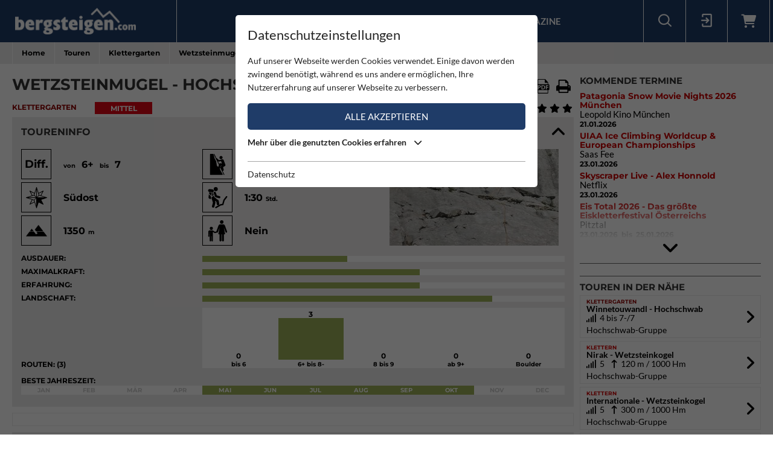

--- FILE ---
content_type: text/html; charset=utf-8
request_url: https://www.bergsteigen.com/touren/klettergarten/wetzsteinmugel-hochschwab/
body_size: 23212
content:
<!DOCTYPE html>
<html class="no-js" lang="de">
<head>

<meta http-equiv="Content-Type" content="text/html; charset=utf-8">
<!-- 
	This website is powered by TYPO3 - inspiring people to share!
	TYPO3 is a free open source Content Management Framework initially created by Kasper Skaarhoj and licensed under GNU/GPL.
	TYPO3 is copyright 1998-2026 of Kasper Skaarhoj. Extensions are copyright of their respective owners.
	Information and contribution at https://typo3.org/
-->



<title>Bergsteigen.com</title>
<meta name="generator" content="TYPO3 CMS" />
<meta name="viewport" content="initial-scale=1.0, maximum-scale=1.0, user-scalable=0" />
<meta name="robots" content="INDEX,FOLLOW" />

<link rel="stylesheet" type="text/css" href="/fileadmin/templates/css/leaflet/1.5.1/leaflet.css" >
<link rel="stylesheet" type="text/css" href="/fileadmin/templates/js/leaflet/leaflet.markercluster.css" >
<link rel="stylesheet" type="text/css" href="/fileadmin/templates/css/Control.FullScreen.css" >
<link rel="stylesheet" href="/typo3temp/assets/compressed/merged-68999270c93d2467ea0ffb52669f5bbc-1fab8b2b92c4cdcfdfc99d47954d262c.css" media="all">




<script src="/typo3temp/assets/compressed/merged-e348a4144a44c51895297d6a2e89442f-fb9077ee062eca9f2ed5f79152a157c7.js" type="text/javascript"></script>
<script type="text/javascript" src="/fileadmin/templates/js/leaflet/1.5.1/leaflet.js"></script>


<script id="om-cookie-consent" type="application/json">{"group-1":{"gtm":"essential"},"group-2":{"gtm":"marketing","cookie-2":{"header":["<!-- Google tag (gtag.js) -->\r\n<script async src=\"https:\/\/www.googletagmanager.com\/gtag\/js?id=G-PJK1RJXRN5\"><\/script>\r\n<script>\r\n  window.dataLayer = window.dataLayer || [];\r\n  function gtag(){dataLayer.push(arguments);}\r\n  gtag('js', new Date());\r\n\r\n  gtag('config', 'G-PJK1RJXRN5');\r\n<\/script>\r\n \r\n    \r\n    <!-- Revive - Ad Server - advertising-->\r\n    <script async src=\"\/\/ads.bergsteigen.com\/www\/delivery\/asyncjs.php\"><\/script>"]}}}</script>
    
    <link rel="apple-touch-icon" sizes="180x180" href="/favicons/apple-touch-icon.png?v=5AepkPPloP">
    <link rel="icon" type="image/png" sizes="32x32" href="/favicons/favicon-32x32.png?v=5AepkPPloP">
    <link rel="icon" type="image/png" sizes="192x192" href="/favicons/android-chrome-192x192.png?v=5AepkPPloP">
    <link rel="icon" type="image/png" sizes="16x16" href="/favicons/favicon-16x16.png?v=5AepkPPloP">
    <link rel="manifest" href="/favicons/site.webmanifest?v=5AepkPPloP">
    <link rel="mask-icon" href="/favicons/safari-pinned-tab.svg?v=5AepkPPloP" color="#1f3c68">
    <link rel="shortcut icon" href="/favicons/favicon.ico?v=5AepkPPloP">
    <meta name="msapplication-TileColor" content="#1f3c68">
    <meta name="msapplication-TileImage" content="/favicons/mstile-144x144.png?v=5AepkPPloP">
    <meta name="msapplication-config" content="/favicons/browserconfig.xml?v=5AepkPPloP">
    <meta name="theme-color" content="#1f3c68">

      <!--[if lt IE 9]>
        <script src="https://oss.maxcdn.com/libs/html5shiv/3.7.0/html5shiv.js"></script>
        <script src="https://oss.maxcdn.com/libs/respond.js/1.4.2/respond.min.js"></script>
      <![endif]--><script type="text/javascript">var tx_kiwiaccordion_exclusive = 0;var tx_kiwiaccordion_effect = "slide";</script>
<title>Wetzsteinmugel - Hochschwab | Bergsteigen.com</title>
<meta name="description" content="Klettergarten in Österreich / Steiermark / Hochschwab-Gruppe | Wundersch&amp;ouml;ne Platten &amp;amp; Wandklettereien in allerbestem Fels. Sehr gut abgesichert und geputzt. Die&amp;hellip;"/>
<link rel="canonical" href="https://www.bergsteigen.com/touren/klettergarten/wetzsteinmugel-hochschwab/" />
<meta property="og:site_name" content="Bergsteigen.com"/>
<meta property="og:locale" content="de_DE"/>
<meta property="og:title" content="Wetzsteinmugel - Hochschwab | Bergsteigen.com"/>
<meta property="og:description" content="Klettergarten in Österreich / Steiermark / Hochschwab-Gruppe | Wundersch&amp;ouml;ne Platten &amp;amp; Wandklettereien in allerbestem Fels. Sehr gut abgesichert und geputzt. Die&amp;hellip;"/>
<meta property="og:image" content="/fileadmin/userdaten/tour/bilder/23071/wetzsteinmugel-hochschwab-klettern-6.JPG"/>
<meta property="og:url" content="https://www.bergsteigen.com/touren/klettergarten/wetzsteinmugel-hochschwab/"/>
<meta property="og:type" content="website"/>
<meta property="twitter:card" content="summary" />
<meta property="twitter:title" content="Wetzsteinmugel - Hochschwab | Bergsteigen.com"/>
<meta property="twitter:description" content="Klettergarten in Österreich / Steiermark / Hochschwab-Gruppe | Wundersch&amp;ouml;ne Platten &amp;amp; Wandklettereien in allerbestem Fels. Sehr gut abgesichert und geputzt. Die&amp;hellip;"/>
<meta property="twitter:image" content="/fileadmin/userdaten/tour/bilder/23071/wetzsteinmugel-hochschwab-klettern-6.JPG"/>
</head>
<body>
<div id="outdated"></div>
<div class='wrapAll'>
	
	<div id='naviWrap' class='bgBlue'>
		<div class="naviInnerwrap innerframe flexContainer">    
		    <div id='logo'><a href="/"><img src="/fileadmin/templates/images/logo-bergsteigen.png" title="bergsteigen.com" alt="bergsteigen.com Logo" width="404" height="90"></a></div>
		    <div id='mainNavi'><ul class="nav navbar-nav flexContainer"><li class="dropdown"><a href="/news/neuigkeiten/" title="News" class="dropdown-toggle" data-toggle="dropdown">News</a><ul class="dropdown-menu"><li><a href="/news/neuigkeiten/" title="Neuigkeiten" class="linkUid-59">Neuigkeiten</a></li><li><a href="/news/expeditionen/" title="Expeditionen" class="linkUid-154">Expeditionen</a></li><li><a href="/news/videos/" title="Videos" class="linkUid-156">Videos</a></li></ul></li><li><a href="/produkte/" title="Produkte">Produkte</a></li><li class="dropdown active"><a href="/touren/" title="Touren" class="dropdown-toggle" data-toggle="dropdown">Touren</a><ul class="dropdown-menu"><li><a href="/touren/klettern/" title="Klettern" class="linkUid-134">Klettern</a></li><li><a href="/touren/klettersteig/" title="Klettersteig" class="linkUid-135">Klettersteig</a></li><li class="active"><a href="/touren/klettergarten/" title="Klettergarten" class="linkUid-136">Klettergarten</a></li><li><a href="/touren/hochtour/" title="Hochtour" class="linkUid-137">Hochtour</a></li><li><a href="/touren/eisklettern/" title="Eisklettern" class="linkUid-138">Eisklettern</a></li><li><a href="/touren/skitour/" title="Skitour" class="linkUid-140">Skitour</a></li></ul></li><li class="dropdown"><a href="/service/" title="Service" class="dropdown-toggle" data-toggle="dropdown">Service</a><ul class="dropdown-menu"><li><a href="/service/termine/" title="Termine" class="linkUid-186">Termine</a></li><li><a href="/service/huetten/" title="Hütten" class="linkUid-107">Hütten</a></li><li><a href="/service/wetter/" title="Wetter" class="linkUid-108">Wetter</a></li></ul></li><li><a href="/shop/" title="Shop">Shop</a></li><li class="dropdown"><a href="/magazine/" title="Magazine" class="dropdown-toggle" data-toggle="dropdown">Magazine</a><ul class="dropdown-menu"><li><a href="/magazine/naturfreund/" title="Naturfreund" class="linkUid-142">Naturfreund</a></li></ul></li></ul></div>
		    <div id='infoNavi' class="flexContainer">   <div id="search">
     <div id="btnSearch" class="flexContainer openContentContainer" data-tip="Suche"><i class="flaticon-search"></i></div>
     <div id="searchContent" class="contentContainer">
        <div class="searchField clearfix">
           <form class=""  method="get" name="webx_bergsteigen_search" action="/suche/" autocomplete="off">
              <span style="position: absolute !important; margin: 0 0 0 -99999px !important;"><label>Don't fill this field!<input tabindex="-1" aria-hidden="true" type="text" name="" value="" /></label></span><input type="text" class="searchField" placeholder="Suche Touren, Hütten, Produkte..." id="searchInput" name="s"><button type="submit" class="searchFieldSubmit"><i class="flaticon-search"></i></button>
              <input type="hidden" class="searchField" placeholder="" id="catInput" name="topics" value="tour|region|mountain">             
           </form>
        </div>
     </div>
   </div><div id="login">
     <div id="btnLogin" class="flexContainer openContentContainer" data-tip="Login"><i class="flaticon-login"></i></div>
     <div id="loginContent" class="contentContainer">
      <div class="searchField clearfix">
	<div id="c648" class="lib-show-Tour frame frame-default frame-type-felogin_login frame-layout-0">
<div class="tx-felogin-pi1">
    
    
    
    
            <form target="_top" action="/touren/klettergarten/?tx_felogin_login%5Baction%5D=login&amp;tx_felogin_login%5Bcontroller%5D=Login&amp;cHash=6a88a52b110d984a323ddc1ae5e1031d" method="post">
<div>
<span style="position: absolute !important; margin: 0 0 0 -99999px !important;"><label>Don't fill this field!<input tabindex="-1" aria-hidden="true" type="text" name="" value="" /></label></span><input type="hidden" name="__referrer[@extension]" value="Felogin" />
<input type="hidden" name="__referrer[@controller]" value="Login" />
<input type="hidden" name="__referrer[@action]" value="login" />
<input type="hidden" name="__referrer[arguments]" value="YTowOnt9690e2e2845f2b061373414fc308a11bfa8fa6472" />
<input type="hidden" name="__referrer[@request]" value="{&quot;@extension&quot;:&quot;Felogin&quot;,&quot;@controller&quot;:&quot;Login&quot;,&quot;@action&quot;:&quot;login&quot;}d29ca3e5351915fe2dea2f7ad599f4cc9ced9b6e" />
<input type="hidden" name="__trustedProperties" value="{&quot;user&quot;:1,&quot;pass&quot;:1,&quot;permalogin&quot;:1,&quot;submit&quot;:1,&quot;logintype&quot;:1,&quot;pid&quot;:1}3515b9b8f1b53453df3d5df944a51eb41cbf6aa9" />
</div>

                
    <fieldset>
        
        <div>
            <label>
                E-Mailadresse
                <input autocomplete="username" type="text" name="user" required="required" />
            </label>
        </div>
        <div>
            <label>
                Passwort:
                <input required="required" autocomplete="current-password" type="password" name="pass" value="" />
            </label>
        </div>

        <div class="login-minitext">
            Sollten Sie bereits ein Konto für unsere App haben, können Sie sich mit diesen Daten auch hier anmelden.
        </div>

        
            <div class="fieldwrap permaloginWrap">
                <label for="permalogin">
                    Angemeldet bleiben:
                    
                            <input disabled="disabled" type="hidden" name="permalogin" value="0" />
                            <input type="hidden" name="permalogin" value="" /><input id="permalogin" type="checkbox" name="permalogin" value="1" checked="checked" />
                        
                </label>
            </div>
        

        <div style="margin-top: 10px">
            <input type="submit" value="Anmelden" name="submit" />
        </div>

        <div class="felogin-hidden">
            <input type="hidden" name="logintype" value="login" />
            <input type="hidden" name="pid" value="24@d4b44d5efe7984702ce2cd25712626f01f7af203" />
            
            
            
            
        </div>
    </fieldset>

            </form>
        

    
</div>


</div>

	<div id="c650" class="lib-show-Tour frame frame-default frame-type-text frame-layout-0"><p><a href="/user/anmeldung/?tx_felogin_pi1%5Bforgot%5D=1&amp;cHash=27fbe540932545f44ff8385d70090ec4">Passwort vergessen ?</a><a href="/user/registrierung/">Registrieren</a></p></div>
</div>
     </div>
    </div>
	<a id="c929"></a>



        <a href="/warenkorb/" id="btnShoppingCart" class="flexContainer openContentContainer"  data-tip="Warenkorb">
            <i class="fa fa-shopping-cart"></i>
            <span class="cart-preview-count d-none"></span>
        </a>



</div>
		    <div id='mobileNaviTriggerWrap'><a href='#mobileNaviTrigger' id='hamburger'><span></span></a></div>
		</div>
	</div>
	
	<div id='header'></div>
	<div id='clickpathTop' class="bgGrey">
		<div class="innerframe noPadding">
			<ul itemscope itemtype="https://schema.org/BreadcrumbList" id="clickpath" class="nav navbar-nav clearfix"><li class="dropdown" itemprop="itemListElement" itemscope itemtype="https://schema.org/ListItem"><a href="/" title="Bergsteigen.com" class="dropdown-toggle" data-toggle="dropdown" itemprop="item"><span itemprop="name">Home</span></a><ul class="dropdown-menu"><li><a href="/news/neuigkeiten/" title="News">News</a></li><li><a href="/produkte/" title="Produkte">Produkte</a></li><li class="active"><a href="/touren/" title="Touren">Touren</a></li><li><a href="/service/" title="Service">Service</a></li><li><a href="/shop/" title="Shop">Shop</a></li><li><a href="/magazine/" title="Magazine">Magazine</a></li></ul></li><li class="dropdown" itemprop="itemListElement" itemscope itemtype="https://schema.org/ListItem"><a href="/touren/" title="Touren" class="dropdown-toggle" data-toggle="dropdown" itemprop="item"><span itemprop="name">Touren</span></a><ul class="dropdown-menu"><li><a href="/touren/klettern/" title="Klettern">Klettern</a></li><li><a href="/touren/klettersteig/" title="Klettersteig">Klettersteig</a></li><li class="active"><a href="/touren/klettergarten/" title="Klettergarten">Klettergarten</a></li><li><a href="/touren/hochtour/" title="Hochtour">Hochtour</a></li><li><a href="/touren/eisklettern/" title="Eisklettern">Eisklettern</a></li><li><a href="/touren/skitour/" title="Skitour">Skitour</a></li></ul></li><li class="current" itemprop="itemListElement" itemscope itemtype="https://schema.org/ListItem"><a href="/touren/klettergarten/" title="Klettergarten" itemprop="item"><span itemprop="name">Klettergarten</span></a></li><li class="active" itemprop="itemListElement" itemscope itemtype="https://schema.org/ListItem"><span itemprop="name">Wetzsteinmugel - Hochschwab</span></ul>
		</div>
	</div>
	<div id='main' class="flexContainer950 innerframe">
		<div id="content" class="outerframe fixWidth">
	
<div class="tx-webx-bergsteigen">
	
	
			
		
	<div class="flashMessages-tour-detail">
		<div class="flashMessages">
			
		</div>
	</div>

<input id="tourId" type="hidden" name="tourId" value="23071" />
<div class="paddingVertical">
	<header class="tourHeader flexContainer justifySpace alignStart">
	    <h1>Wetzsteinmugel - Hochschwab</h1>

	    
	    	
	    		<!-- Download Center / Tools -->
	    		
				<div class="flexContainer toolContainer">
					<div class="buttonItem shareContainer">
						<button class="btnHeaderIcon openNext" data-tip="Tour mit Freunden teilen"><i class="fa fa-share"></i></button>
						<div class="share"></div>
					</div>

					<div class="buttonItem favouriteContainer" date-tip="Du musst dich anmelden um diese Tour als Favorit speichern zu können.">
						
								<i class="fa fa-heart btnHeaderIcon"></i>
							
					</div>
					
					
						<div class="buttonItem">
							<a href="/fileadmin/userdaten/tour/gpx/23071/Karte_%E2%80%93_23._Juni_2022_6_52_Uhr.gpx" data-tip="Download Track / GPX" download class="restriction-controls btnHeaderIcon" title="Download Track / GPX"  rel="nofollow">
								<i class="flaticon-route"></i>
							</a>
						</div>
					
					<div class="buttonItem">
						<a data-tip="Download PDF" class="btnHeaderIcon btnSwalPDF" title="Download PDF" rel="nofollow" target="_blank" href="/touren/pdf/wetzsteinmugel-hochschwab/">
							<i class="flaticon-pdf"></i>
						</a>
					</div>
					<div class="buttonItem hideMobile">
						<a rel="nofollow" data-tip="Tour Drucken" class="btnHeaderIcon btnSwalPDF" title="Download PDF" target="_blank" href="/touren/pdf/wetzsteinmugel-hochschwab/">
							<i class="flaticon-print"></i>
						</a>
						
						<iframe name="pfdTour" id="pdfTour" src="#" width="0" height="0" frameborder="0" style="display: none;" sandbox></iframe>
					</div>
				</div>
					
	    	
	    
    </header>
	
   <div class="shortInfoWrap flexContainer justifySpace">
		<div class="itemInfo colorTx_WebxBergsteigen_ClimbingGarden">Klettergarten</div>
		<div class="categoryWrap">
			
		    <div class="categoryValue categoryValue-2">
		    	Mittel
		   	</div>
		</div>
		<div class="ratingWrap flexContainer">
			
				
				<span id="voteCount">(4)</span>
				<div class="ratingContainer">
					<div class="showRating showRating-95" data-tip="Du musst dich anmelden um diese Tour bewerten zu können">
						<i class="fa fa-star star-1"></i><i class="fa fa-star star-2"></i><i class="fa fa-star star-3"></i><i class="fa fa-star star-4"><i class="fa fa-star-half"></i></i><i class="fa fa-star star-5"><i class="fa fa-star-half"></i></i>
					</div>
					
				</div>
	   		
		</div>
	</div>
	
    <div class="ka-panel accordionOpen">
    	<header class="ka-handler"><h2>Toureninfo</h2></header>
    	<div>
    		<div class="mainInfoContainer ">
    			<div class="mainInfoContainerTour flexContainer768">
    				<div class="col2item-1 outerframe">

						
								<div style="cursor:pointer;" onclick="document.getElementById('imageUid80248').click(); return false;" >
									<img alt="Peter Pesendorfer an der Crux von Halbblut bei der Erstbegehung" src="/fileadmin/_processed_/3/b/csm_wetzsteinmugel-hochschwab-klettern-6_7347c1a1aa.jpg" width="280" height="160">
								</div>
							
    				</div>
    				<div class="col2item-3 outerframe hasSidebar">
    					
	

	<div class="iconInfoContainer itemWrap flexContainer480">
		
		<!-- Schwierigkeit -->
		    <div class="iconInfoWrap flexContainer" data-tip="Schwierigkeit">
		    	<div class="iconInfoIcon"><span class="iconText">Diff.</span></div>
		    	<div class="iconInfo">
		    		<span class="iconInfoLabel">Schwierigkeit</span>
		    		<span class="iconInfoValue">
		    			<small>von</small>&nbsp;
		    			6+
		    			&nbsp;<small>bis</small>&nbsp;
		    			7
		    		</span>
		    	</div>
		    </div>
		
		
		
		<!-- Kletterlänge -->
		    <div class="iconInfoWrap flexContainer" data-tip="Höhe (von/bis)">
		    	<div class="iconInfoIcon"><img src="/fileadmin/templates/images/icons/climbing.svg" alt="Höhe (von/bis)" /></div>
		    	<div class="iconInfo">
		    		<span class="iconInfoLabel">Höhe (von/bis)</span>
		    		<span class="iconInfoValue">
		    			<small>von</small>&nbsp;
		    			70 <small>m</small>
		    			&nbsp;<small>bis</small>&nbsp;
		    			110 <small>m</small>
		    		</span>
		    	</div>
		    </div>
		
		
		
		<!-- Ausrichtung -->
		    <div class="iconInfoWrap flexContainer" data-tip="Ausrichtung">
		    	<div class="iconInfoIcon">
		    		<div class="orientationIcon">
			    		<img src="/fileadmin/templates/images/icons/navigation.svg" alt="Ausrichtung" />
			    		
			    			<img src="/fileadmin/templates/images/icons/orientation-4.png" alt="Südost" width="100" height="100">
			    		
		    		</div>
		    	</div>
		    	<div class="iconInfo">
		    		<span class="iconInfoLabel">Ausrichtung</span>
		    		<span class="iconInfoValue">Südost</span>
		    	</div>
		    </div>
		
		
		
		<!-- Zustieg Zeit -->
		    <div class="iconInfoWrap flexContainer" data-tip="Zustiegszeit">
		    	<div class="iconInfoIcon"><img src="/fileadmin/templates/images/icons/ascent-hike-2.svg" alt="Zustiegszeit" /></div>
		    	<div class="iconInfo">
		    		<span class="iconInfoLabel">Zustiegszeit</span>
		    		<span class="iconInfoValue">
		    			1:30 <small>Std.</small>
		    		</span>
		    	</div>
		    </div>
		
		
		
   		<!-- Höhe Einstieg -->
   			<div class="iconInfoWrap flexContainer" data-tip="Höhe Einstieg">
   				<div class="iconInfoIcon"><img src="/fileadmin/templates/images/icons/mountain-start.svg" alt="Höhe Einstieg" /></div>
   				<div class="iconInfo"><span class="iconInfoLabel">Höhe Einstieg</span><span class="iconInfoValue">1350 <small>m</small></span></div>
   			</div>
   		
   		
   		<!-- Kinderfreundlich -->
	   	<div class="iconInfoWrap flexContainer" data-tip="Kinderfreundlich">
	   		<div class="iconInfoIcon"><img src="/fileadmin/templates/images/icons/family.svg" alt="Kinderfreundlich" /></div>
	   		<div class="iconInfo">
	   			<span class="iconInfoLabel">Kinderfreundlich</span>
	   			<span class="iconInfoValue">Nein</span>
	   		</div>
	   	</div>
	   		
	   		
   		
   		
   		
   		
	</div>

    				</div>
		    	</div>
		    	<div class="scalaInfoContainer itemWrap">
		    		
						<div class="scalaItem">
		    				<div class="itemLabel">Ausdauer:</div>
		    				<div class="itemValue"><div class="size-2 bgGreen"></div></div>
		    			</div>
					
					
						<div class="scalaItem">
		    				<div class="itemLabel">Maximalkraft:</div>
		    				<div class="itemValue"><div class="size-3 bgGreen"></div></div>
		    			</div>
					
					
						<div class="scalaItem">
		    				<div class="itemLabel">Erfahrung:</div>
		    				<div class="itemValue"><div class="size-3 bgGreen"></div></div>
		    			</div>
					
					
						<div class="scalaItem">
		    				<div class="itemLabel">Landschaft:</div>
		    				<div class="itemValue"><div class="size-4 bgGreen"></div></div>
		    			</div>
					
					
					<!-- Extra Info pro Kategorie -->
					
	

	
		<!-- Routen Übersicht -->
		<div class="scalaItem showScala">
			<div class="itemLabel">Routen: (3)</div>
			<div class="itemValue routeSort flexContainer">
		    	<div class="routeSortItem">
		    		<div class="routeSortValue">0</div>
		    		<div class="routeSortBox bgGreen" style="height: 0%;"></div>
		    		<div class="routeSortTitle">bis 6</div>
		    	</div>
		    	<div class="routeSortItem">
		    		<div class="routeSortValue">3</div>
		    		<div class="routeSortBox bgGreen" style="height: 100%;"></div>
		    		<div class="routeSortTitle">6+ bis 8-</div>
		    	</div>
		    	<div class="routeSortItem">
		    		<div class="routeSortValue">0</div>
		    		<div class="routeSortBox bgGreen" style="height: 0%;"></div>
		    		<div class="routeSortTitle">8 bis 9</div>
		    	</div>
		    	<div class="routeSortItem">
		    		<div class="routeSortValue">0</div>
		    		<div class="routeSortBox bgGreen" style="height: 0%;"></div>
		    		<div class="routeSortTitle">ab 9+</div>
		    	</div>
		    	<div class="routeSortItem">
		    		<div class="routeSortValue">0</div>
		    		<div class="routeSortBox bgGreen" style="height: 0%;"></div>
		    		<div class="routeSortTitle">Boulder</div>
		    	</div>
			</div>
		</div>
	

					
					
						<!-- Jahreszeit - Monatsansicht -->
						<div class="scalaItem fullWidth">
		    				<div class="itemLabel">Beste Jahreszeit:</div>
		    				<div class="itemValue seasonScale flexContainer">
		    					
		    						<div class="seasonYear ">
		    							Jan
		    						</div>
		    					
		    						<div class="seasonYear ">
		    							Feb
		    						</div>
		    					
		    						<div class="seasonYear ">
		    							Mär
		    						</div>
		    					
		    						<div class="seasonYear ">
		    							Apr
		    						</div>
		    					
		    						<div class="seasonYear bgGreen">
		    							Mai
		    						</div>
		    					
		    						<div class="seasonYear bgGreen">
		    							Jun
		    						</div>
		    					
		    						<div class="seasonYear bgGreen">
		    							Jul
		    						</div>
		    					
		    						<div class="seasonYear bgGreen">
		    							Aug
		    						</div>
		    					
		    						<div class="seasonYear bgGreen">
		    							Sep
		    						</div>
		    					
		    						<div class="seasonYear bgGreen">
		    							Okt
		    						</div>
		    					
		    						<div class="seasonYear ">
		    							Nov
		    						</div>
		    					
		    						<div class="seasonYear ">
		    							Dec
		    						</div>
		    					
		    				</div>
		    			</div>
		    		
					
		    		
		    		
		    		
		    		
		    	</div>
		    </div>
    	</div>
    </div>
	
	<!-- WERBUNG -->
    <div class="advertisingContainer paddingBottom">
		<div class="flexContainer justifyCenter">
			<!-- Revive Adserver Asynchronous JS Tag - Generated with Revive Adserver v4.1.4 --  Global - Super Banner - 728x90  -->
			<ins data-revive-zoneid="3" data-revive-id="17a73e45327b9ff0162730f27786519b"></ins>
		</div>
	</div>


	
		<div class="ka-panel topo accordionClose">
		    <header class="ka-handler"><h2 class="">Topos</h2></header>
		    <div>
		    	<div class="buttonContainer flexContainer480 justifySpace">
					
						
						<div class="buttonItem">
							<a href="/fileadmin/userdaten/tour/topo/23071/topo-wetzsteinmugel-hochschwab-klettern.jpg" data-restrictionclass="topo" class="restriction-controls-show btnMore btnImage" target="_blank" title="Topo Wetzsteinmugel Hochschwab ">
								Topo <!--Topo Wetzsteinmugel Hochschwab --> jpg
							</a>
						</div>
						
					
				</div>
		    </div>
		</div>
	
	
	
	
	
		<div class="ka-panel accordionClose accordionNoPadding">
			<header class="loadMap ka-handler"><h2 class="">Standort / Karte</h2></header>
			<div>
				<div class="mapContainer">
					
<script>
locations["tour"] = [{"uid":129858,"title":"Ghf. Bodenbauer","type":2,"lat":47.57982,"lng":15.113634},{"uid":129859,"title":"Lage Wetzsteinmugel","type":1,"lat":47.601802,"lng":15.123749}];
mapStats["tour"] ={"ne":{"lng":15.123749,"lat":47.601802},"sw":{"lng":15.123749,"lat":47.601802},"center":{"lng":15.123749,"lat":47.601802},"count":1};
detailId = 23071;
</script>


<div id="mapholder" class="map-canvas leaflet" data-type="tour" data-action="show" style="height: 500px;"></div>

					<div class="mapLocateButton" title="Meine Position"><i></i></div>

					
						<!-- Höhenprofil -->
						<div class="elevation">
							<div class="elevationMeterWrap">
								<span class="step0"></span>
								<span class="step1"></span>
								<span class="step2"></span>
								<span class="step3"></span>
								<span class="step4"></span>
							</div>

							<?xml version="1.0" encoding="utf-8"?><svg width="8411.865270422" height="677.45" id="elevationSvg" preserveAspectRatio="none" viewBox="0 0 8411.865270422 677.45" xmlns="http://www.w3.org/2000/svg" xmlns:xlink="http://www.w3.org/1999/xlink"><line x1="0" y1="4" x2="8411.865270422" y2="4" style="stroke: #ccc; stroke-width: 4" /><line x1="0" y1="173.3625" x2="8411.865270422" y2="173.3625" style="stroke: #ccc; stroke-width: 4" /><line x1="0" y1="342.725" x2="8411.865270422" y2="342.725" style="stroke: #ccc; stroke-width: 4" /><line x1="0" y1="512.0875" x2="8411.865270422" y2="512.0875" style="stroke: #ccc; stroke-width: 4" /><polygon preserveAspectRatio="none" points="0,674.94 4.0238609114745,675.08 14.062458748282,674.51 30.271944255902,673.34 46.632650480019,672.18 61.571214360157,671.71 75.333610025767,671.82 80.352887802111,671.99 95.900420123292,672.55 115.31049866627,674.01 140.32340978982,677.23 143.48713399987,677.45 172.57661335619,676.37 200.82505356484,672.61 276.27363992732,666.35 280.00821598176,666.97 300.30720304763,668.55 339.16274359601,670.9 363.15854629335,670.23 397.18654635421,669.21 397.18654635421,669.21 397.18654635421,669.21 409.97999521332,670.42 435.00548670617,673.32 462.35851359075,672.09 482.38764869667,669.46 503.56787182359,667.79 543.66123401764,664.83 569.76940180719,660.83 594.3355468142,657.65 613.25355772846,653.74 640.45186709141,650.42 681.3233660315,648.92 703.28588865535,646.55 738.72983902836,646.01 769.87345054278,644.31 817.06059363943,645.17 859.17557864641,641.01 893.08846821922,634.18 932.00061186198,629.12 1009.2796205506,617.47 1028.8904109987,619.84 1051.0694547209,623.44 1055.4291428397,622.68 1058.428998883,621.99 1063.7938886199,620.81 1097.696633598,618.14 1131.2686897538,604.95 1215.701384488,603.71 1235.0085989817,605.66 1266.5745106466,605.8 1304.125577496,596.61 1315.2918885183,593.56 1345.6157989431,584.9 1379.3099062665,583.39 1448.0652600719,584.03 1449.1772093378,584 1450.2891586048,583.96 1481.6314847005,578.7 1511.2798058026,573.09 1558.4668439405,572.7 1577.2530653206,573.38 1598.0041577161,569.95 1650.1760828323,562.49 1660.9844608682,560.87 1689.6789738244,559 1706.037621827,558.13 1728.8877330829,556.69 1741.4816088676,553.22 1754.8934502337,550.22 1769.4263863764,545.99 1790.6952305899,537.07 1806.8143445328,528.15 1823.9480928055,527.61 1828.3074512434,528.12 1835.9536904348,527.39 1844.2952966803,525.12 1851.9483821688,522.64 1853.2895600966,522.22 1855.7990167689,522.14 1859.134864569,520.26 1860.6346326767,520.59 1864.0537270454,518.54 1867.4728213205,516.78 1869.3398322907,516.39 1871.5894814428,516.76 1874.2718352948,515.67 1878.9064978565,515.42 1886.7261813915,510.96 1896.1138722812,498.04 1905.011548878,493.38 1933.7015913443,491.58 1971.6056007093,479.54 2023.6044631798,454.02 2065.8955211386,446.69 2099.6644759122,458.18 2131.8953831469,459.92 2140.639547074,463.06 2154.6094340816,452.86 2175.2672298692,445.06 2202.4235615613,434.33 2209.2877523416,431.76 2229.9283360777,422.57 2267.352458686,410.99 2278.8184413043,413.38 2303.0032770304,422.84 2319.5007262155,430.23 2339.4404719001,430.84 2361.858853234,419.15 2379.1380986979,409.98 2379.1380986979,409.98 2379.1380986979,409.98 2388.7915690289,407.38 2401.023010959,402.77 2413.3460551122,397.97 2424.4908039293,394.66 2446.1070738294,390.79 2463.5927788797,388.19 2482.0468011731,388.88 2499.3259875565,383.76 2502.4892758149,385.11 2519.9002024136,389.41 2534.3201743813,389.94 2548.5317063314,390.23 2559.6976221422,390.09 2570.6700221427,389.46 2585.9622629483,387.56 2603.7733641493,387.86 2623.894057882,387.48 2646.8253061644,382.44 2683.5105340521,369.45 2751.1303471062,359.95 2791.9961146193,352.22 2827.4683300789,341.73 2867.6508891221,326.16 2899.2702360433,323.88 2919.1644779707,321.9 2943.5880436813,327.68 2953.5566570822,325.45 2968.3198926475,321.65 3002.9489191713,324.88 3058.6560057463,323.09 3092.628207957,321.49 3123.3547292549,320.28 3133.3530606648,319.77 3133.3530606648,319.77 3133.3530606648,319.77 3143.3513920746,320.28 3189.681436447,312 3233.6738437919,299.28 3244.1211744108,295.35 3248.8149832263,294.38 3254.515442706,294.77 3256.7393412385,294.09 3261.0984211266,292.57 3267.4155813294,291.48 3273.0256625735,289.02 3276.1888585015,287.6 3283.5037209702,284.88 3285.3706304092,284.21 3293.2974231812,280.6 3301.0810680446,276.47 3304.2442569409,273.63 3309.2625765655,269.59 3313.0116622205,269.65 3320.6645799181,261.64 3323.0114819006,259.07 3326.2102337851,257.38 3343.775127455,249.14 3355.5066160044,242.92 3361.1073166939,237.82 3364.2704973358,233.79 3373.6581014142,222.29 3377.5685872929,219.51 3386.3121818303,213.86 3388.99445588,210.2 3393.6287027568,207.28 3399.4457734076,200.3 3409.4142909573,192 3417.2352331749,194.02 3440.4064174723,205.09 3444.7654418952,205.39 3461.8982990745,197.01 3474.099610089,199.73 3486.752276398,193.94 3504.7809911229,192.31 3518.457299021,183.02 3528.7597531153,179.58 3535.5989795365,178.13 3545.6359267396,173.76 3556.0832311917,169.05 3559.7406465023,168.12 3567.7874311543,165.52 3595.8738098379,162.67 3603.5196227612,162.28 3616.9309128893,159.81 3624.2457354001,158.78 3633.6163415401,158.09 3640.3300375532,157.16 3646.5489796351,156.86 3650.9967767004,156.02 3662.2182191851,154.78 3670.0378940751,153.3 3680.7668979732,151.28 3690.7744413715,147.44 3701.5034343729,143.09 3713.3819159291,137.37 3726.8093060981,131.04 3745.5850124418,120.97 3755.8422290819,113.01 3766.1707354666,108.68 3781.1055035414,102.94 3789.5941909184,99.81 3799.5407033978,94.99 3839.3491153477,80.84 3869.9680355572,62.87 3886.380693393,57.73 3903.2109170705,52.69 3918.8974325735,43.94 3929.8695974147,38.5 3939.906160738,36.45 3950.1633664415,30.4 3950.1633664415,30.4 3971.6204238081,17.41 3971.6204238081,17.41 3975.0394915899,15.58 3975.0394915899,15.58 3984.0110441892,18.43 3984.0110441892,18.43 4002.7871704116,26 4002.7871704116,26 4019.8711510402,30.37 4019.8711510402,30.37 4028.1931922578,32.38 4028.1931922578,32.38 4045.4736105996,32.75 4045.4736105996,32.75 4059.7624829708,30.77 4059.7624829708,30.77 4075.8570465461,26.3 4075.8570465461,26.3 4093.8857238997,22.12 4093.8857238997,22.12 4111.1303115031,14.75 4111.1303115031,14.75 4125.0361174364,10.73 4125.0361174364,10.73 4150.6621112114,0 4150.6621112114,0 4163.2078086209,10.34 4163.2078086209,10.34 4180.4830652011,22.58 4180.4830652011,22.58 4213.5866496836,29.28 4213.5866496836,29.28 4230.8619158944,32.51 4230.8619158944,32.51 4259.4370182643,30.24 4259.4370182643,30.24 4289.6927979115,18.43 4289.6927979115,18.43 4304.322091313,8.73 4304.322091313,8.73 4339.6543512754,18.54 4339.6543512754,18.54 4436.6867166672,29 4436.6867166672,29 4450.1864792264,25.84 4450.1864792264,25.84 4457.29138159,25.24 4457.29138159,25.24 4457.29138159,25.24 4466.6791587656,30.4 4476.9363644689,36.45 4486.972927792,38.5 4497.9450926328,43.94 4513.6316081354,52.69 4530.4618318127,57.73 4546.8744896484,62.87 4577.493409858,80.84 4617.3018218078,94.99 4627.248334287,99.81 4635.7370216643,102.94 4650.6717897393,108.68 4661.0002961242,113.01 4671.2575127641,120.97 4690.0332191078,131.04 4703.4606092764,137.37 4715.3390908327,143.09 4726.068083834,147.44 4736.0756272323,151.28 4746.8046311303,153.3 4754.6243060207,154.78 4765.8457485052,156.02 4770.2935455705,156.86 4776.5124876526,157.16 4783.2261836661,158.09 4792.5967898059,158.78 4799.9116123167,159.81 4813.3229024444,162.28 4820.968715368,162.67 4849.0550940515,165.52 4857.1018787032,168.12 4860.7592940135,169.05 4871.2065984656,173.76 4881.2435456686,178.13 4888.0827720899,179.58 4898.385226184,183.02 4912.0615340821,192.31 4930.0902488071,193.94 4942.742915116,199.73 4954.9442261304,197.01 4972.0770833096,205.39 4976.4361077323,205.09 4999.6072920297,194.02 5007.4282342471,192 5017.3967517965,200.3 5023.2138224471,207.28 5027.8480693238,210.2 5030.5303433731,213.86 5039.2739379108,219.51 5043.1844237894,222.29 5052.5720278678,233.79 5055.7352085095,237.82 5061.3359091987,242.92 5073.0673977482,249.14 5090.6322914182,257.38 5093.8310433027,259.07 5096.1779452855,261.64 5103.8308629829,269.65 5107.579948638,269.59 5112.5982682623,273.63 5115.7614571584,276.47 5123.5451020218,280.6 5131.4718947935,284.21 5133.3388042322,284.88 5140.6536667009,287.6 5143.8168626287,289.02 5149.4269438733,291.48 5155.7441040761,292.57 5160.103183964,294.09 5162.3270824965,294.77 5168.0275419764,294.38 5172.7213507916,295.35 5183.1686814105,299.28 5227.1610887551,312 5273.4911331272,320.28 5304.217654425,321.49 5338.1898566358,323.09 5393.8969432106,324.88 5428.5259697343,321.65 5439.9913661329,320.61 5460.5830187085,321.9 5480.4772606359,323.88 5505.703229383,325.22 5505.703229383,325.22 5505.703229383,325.22 5512.1009680318,326.16 5552.2835270749,341.73 5587.7557425343,352.22 5628.6215100474,359.95 5696.2413231016,369.45 5732.9265509893,382.44 5755.8577992716,387.48 5775.9784930044,387.86 5793.7895942054,387.56 5809.0818350108,389.46 5820.054235011,390.09 5831.220150822,390.23 5845.4316827721,389.94 5859.8516547399,389.41 5877.2625813386,385.11 5880.4258695973,383.76 5897.7050559803,388.88 5916.1590782739,388.19 5933.6447833246,390.79 5955.2610532247,394.66 5966.4058020423,397.97 5978.7288461951,402.77 5990.9602881252,407.38 6017.8852593511,419.15 6040.3036406847,430.84 6060.2433863693,430.23 6076.7408355545,422.84 6100.9256712804,413.38 6112.3916538988,410.99 6149.8157765072,422.57 6170.4563602433,431.76 6177.3205510236,434.33 6204.4768827155,445.06 6225.1346785029,452.86 6239.1045655107,463.06 6247.8487294379,459.92 6280.0796366729,458.18 6313.8485914464,446.69 6356.1396494053,454.02 6408.1385118759,479.54 6446.0425212408,491.58 6474.7325637072,493.38 6483.6302403039,498.04 6493.0179311937,510.96 6500.8376147291,515.42 6505.4722772908,515.67 6508.1546311424,516.76 6510.4042802946,516.39 6512.2712912645,516.78 6515.69038554,518.54 6519.1094799092,520.59 6520.6092480169,520.26 6523.945095817,522.14 6526.4545524892,522.22 6527.7957304174,522.64 6535.4488159056,525.12 6543.7904221511,527.39 6551.4366613429,528.12 6555.7960197806,527.61 6572.9297680535,528.15 6589.0488819962,537.07 6610.3177262095,545.99 6624.8506623519,550.22 6638.2625037177,553.22 6650.8563795025,556.69 6673.7064907585,558.13 6690.0651387613,559 6718.7596517175,560.87 6729.5680297532,562.49 6781.7399548694,569.95 6802.491047265,573.38 6821.2772686454,572.7 6868.4643067834,573.09 6898.1126278857,578.7 6929.4549539815,583.96 6930.5669032485,584 6931.6788525144,584.03 7000.4342063199,583.39 7034.1283136432,584.9 7064.4522240679,593.56 7075.6185350901,596.61 7113.1696019397,605.8 7144.7355136046,605.66 7164.0427280981,603.71 7198.8810892151,603.84 7198.8810892151,603.84 7198.8810892151,603.84 7248.4802525028,604.95 7282.0523086583,618.14 7315.9550536361,620.81 7321.319943373,621.99 7324.3197994163,622.68 7328.679487535,623.44 7350.8585312571,619.84 7370.4693217052,617.47 7447.748330394,629.12 7486.6604740366,634.18 7520.5733636092,641.01 7562.6883486162,645.17 7609.8754917129,644.31 7641.0191032277,646.01 7676.4630536005,646.55 7698.4255762245,648.92 7739.2970751644,650.42 7766.4953845273,653.74 7785.413395442,657.65 7809.9795404487,660.83 7836.0877082382,664.83 7876.181070432,667.79 7897.3612935586,669.46 7917.390428665,672.09 7944.7434555498,673.32 7969.7689470425,670.42 7982.5623959014,669.21 8016.5903959624,670.23 8040.5861986598,670.9 8079.4417392084,668.55 8099.7407262741,666.97 8103.4753023286,666.35 8178.9238886912,672.61 8207.1723288999,676.37 8236.2618082562,677.45 8239.4255324661,677.23 8264.4384435897,674.01 8283.8485221327,672.55 8299.396054454,671.99 8304.4153322303,671.82 8318.1777278958,671.71 8333.1162917758,672.18 8349.4769979997,673.34 8365.6864835076,674.51 8381.3127925327,675.31 8411.865270422,676.74 8411.865270422,677.45 0,677.45" style="fill: #1f3c68" /><line x1="0" y1="0" x2="0" y2="677.45" id="elevationMover" style="stroke: #fad; stroke-width: 16.823730540844" /></svg>

							<div class="infoPanel">
								<span id="elevationPanel"></span>
								<span id="walkingPanel"></span>
							</div>

							<div class="distanceMeterWrap">
								<span class="step0"></span>
								<span class="step1"></span>
								<span class="step2"></span>
								<span class="step3"></span>
								<span class="step4"></span>
							</div>
						</div>
					
				</div>
				
					<div class="buttonItem frame-paddingHorizontal">
						<a href="/fileadmin/userdaten/tour/gpx/23071/Karte_%E2%80%93_23._Juni_2022_6_52_Uhr.gpx" download class="restriction-controls btnMore btnTrack" title="Download Track / GPX"  rel="nofollow">
							Download Track / GPX
						</a>
					</div>
				
			</div>
		</div>
	
	
    <div class="ka-panel accordionOpen">
    	<header class="ka-handler"><h2 class="">Tourenbeschreibung</h2></header>
    	<div>
    		
    		
    		
				<div class="itemWrap">
	    			<div class="itemLabel">Regionen:</div>
	    			<div class="itemValue">
	    				
	
	<a href="/region/?tx_webxbergsteigen_bergsteigen%5Baction%5D=show&amp;tx_webxbergsteigen_bergsteigen%5Bcontroller%5D=Region&amp;tx_webxbergsteigen_bergsteigen%5Blevel_0%5D=2&amp;tx_webxbergsteigen_bergsteigen%5Bregion%5D=2&amp;cHash=994ef274939f3d654331ef441aae07a1">Österreich</a>
	
		
			
				&nbsp;<i class="fa fa-arrow-right"></i>
				
			
			
					<a href="/region/?tx_webxbergsteigen_bergsteigen%5Baction%5D=show&amp;tx_webxbergsteigen_bergsteigen%5Bcontroller%5D=Region&amp;tx_webxbergsteigen_bergsteigen%5Blevel_0%5D=2&amp;tx_webxbergsteigen_bergsteigen%5Blevel_1%5D=9&amp;tx_webxbergsteigen_bergsteigen%5Bregion%5D=9&amp;cHash=e0c250ded68ede2c37541256605bb650">Steiermark</a>
				&nbsp;
		
		
	

	    			</div>
				</div>
			
    			
    		
				<div class="itemWrap">
	    			<div class="itemLabel">Gebirge:</div>
	    			<div class="itemValue">
	    				

							
									<a href="/gebirge-1/?tx_webxbergsteigen_bergsteigen%5Baction%5D=show&amp;tx_webxbergsteigen_bergsteigen%5Bcontroller%5D=Mountain&amp;tx_webxbergsteigen_bergsteigen%5Bmountain%5D=616&amp;cHash=73e63236ef2c12a29f0a91a31165d41e">Hochschwab-Gruppe</a>
								
	    				
	    			</div>
				</div>
			
			
			
				<div class="itemWrap">
	    			<div class="itemLabel">Berg:</div>
	    			<div class="itemValue">
	    				Wetzsteinmugel
	    				
   							&nbsp;(1650 <small>m</small>)
   						
	    			</div>
				</div>
			
			
    		
				<div class="itemWrap">
    				<div class="itemLabel">Charakter:</div>
    				<div class="itemValue"><p>Wunderschöne Platten &amp; Wandklettereien in allerbestem Fels. Sehr gut abgesichert und geputzt. Die Routen sind südost bis ostseitig ausgerichtet und somit sonnig am Vormittag und schattig am Nachmittag. Nachdem hier bereits Ende der 60er- Jahre Karl Kosa die ersten Klettereien startete, (logisch, denn 1968 erschloss er „vis a vis“ als erster die „Wetzsteinplatte“ und erkannte natürlich sofort die Möglichkeiten am Wetzsteinmugel) setzte Heli Gauster in den 80ern nach. Thomas Behm sanierte und erweiterte 2017 das dortige Angebot ein klein wenig. Die drei neuen Routen wurden liebevoll erschlossen („Prima Ballerina“ nutzt die ersten beiden Längen der sanierten Kosatour. Hier wurde der „sanierte“ Zustand natürlich weder verändert noch ergänzt. Zusammen mit einer Route am&nbsp;„<a href="https://www.bergsteigen.com/touren/klettergarten/ausweichkogel-westwand-hochschwab/" target="_self">Ausweichkogel</a>“, welche man während des Zustieges elegant mitnehmen kann, ein schönes Ziel für den Hochschwabliebhaber!</p>
</div>
    			</div>
			
			
			
				<div class="itemWrap">
    				<div class="itemLabel">Genaue Routenbeschreibung:</div>
    				<div class="itemValue"><p>Siehe Topo!<br>
</p>
<p><br>
</p>
<p>Drei Routen:</p>


<p>1. Prima Ballerina (7, 7- obl./110 m )&nbsp;<br>
</p>
<p>2. Herzblut (7, 7- obl/ 70m)<br>
</p>
<p>3. Halbblut (6+, 6obl./ 70m)</p>


<p>Erstbegeher: Peter Pesendorfer und Rüdiger Hohensinner</p>
</div>
    			</div>
			
			
			
			
			
			
			
			
						
			
			
			<!-- Seillänge -->
				<div class="itemWrap inlineValue">
    				<div class="itemLabel">Seillänge:&nbsp;</div>
    				<div class="itemValue"><p>1 x 60 m</p></div>
    			</div>
			
			
			
			
			
			
			
			
			
			<!-- Equipment -->
				<div class="itemWrap">
    				<div class="itemLabel">Ausrüstung:</div>
    				<div class="itemValue"><p>1 x 60 m Einfachseil, 9 Expressschlingen, Kletterausrüstung und Helm. Keine Keile nötig.</p>
</div>

					
							<script src="//code.bergsteigen.com/outtra-739.js?publisher_id=326&widget_id=2090" type="text/javascript" id="outtraproductwallwdgt3262090" data-publisherid="326" data-outtrapwwdgt="2090"></script>
						

    			</div>
			
			
			
			<!-- Bemerkung Versicherung -->
				<div class="itemWrap">
    				<div class="itemLabel">Bemerkung zu den Versicherungen:</div>
    				<div class="itemValue"><p>Gut mit Bolts</p>
</div>
    			</div>
			
			
			
			
			<!-- Extra Info pro Kategorie -->
			
	
	<!-- Abstieg Zeit -->
		<div class="itemWrap inlineValue">
    		<div class="itemLabel">Abstiegzeit:&nbsp;</div>
    		<div class="itemValue">1:15 Std.</div>
    	</div>
	

			
			
			
			<!-- Zustieg zur Wand -->
				<div class="itemWrap">
    				<div class="itemLabel">Zustieg zur Wand:</div>
    				<div class="itemValue"><ol>
	<li>Am lohnendsten über den <a href="https://www.bergsteigen.com/touren/klettergarten/ausweichkogel-westwand-hochschwab/" target="_self">Ausweichkogel</a>. Vom Bodenbauer auf dem markierten Weg in Richtung Trawiesalm. Etwa 200m nach den markanten Rauchtalplatten und der Überquerung des steinigen Bachbettes links (Steinmann) ab ins Rauchtal. Dem Steig etwa 10 min aufwärts folgen bis man nahezu waagrecht zur Westwandbasis des Ausweichkogels kommt (1h, gemütlich). Dort eine Route klettern und von der Ausstiegswiese den markanten Steigspuren zum Wetzsteinmugel folgen (25 min ab Ausweichkogelgipfelwiese)</li>
	<li>Alternativ über das Bogenkar. Vom Bodenbauer zur Trawiesalm. Dort links ab und über den Bogenkarsteig in Richtung Wetzsteinkogel. Etwa 100m vor dem Einstieg der <a href="https://www.bergsteigen.com/touren/klettern/nirak-wetzsteinkogel/" target="_self">Route „Nirak“</a> links der Latschengasse folgen und in etwa 10min zu den Einstiegen am Wetzsteinmugel (ca. 1,5h insgesamt</li>
</ol></div>
    			</div>
			
			
			
			<!-- Höhe Einstieg -->
				<div class="itemWrap inlineValue">
    				<div class="itemLabel">Höhe Einstieg:&nbsp;</div>
    				<div class="itemValue"><p>1350 m</p></div>
    			</div>
			
			
			
			<!-- Abstieg -->
				<div class="itemWrap">
    				<div class="itemLabel">Abstieg:</div>
    				<div class="itemValue"><p>Gut eingerichtete Abseilpiste über die Route „Halbblut“ und auf demselben Weg zurück zum Bodenbauer.</p>
</div>
    			</div>
			
			
			
			
			
			
			
			<!-- Bemerkungen -->
				<div class="itemWrap">
    				<div class="itemLabel">Bemerkungen:</div>
    				<div class="itemValue"><p>Allen Touren sind sehr gut gesichert.</p>
</div>
    			</div>
			
			
			
				<div class="itemWrap inlineValue">
    				<div class="itemLabel">Infostand:&nbsp;</div>
    				<div class="itemValue"><p>10.09.2019</p></div>
    			</div>
			
			
				<div class="itemWrap inlineValue">
					<div class="itemLabel">Autor:&nbsp;</div>
					<div class="itemValue"><p>Peter Pesendorfer</p></div>
				</div>
			
			

			

    	</div>
    </div>
    
    
	    <div class="ka-panel accordionClose">
	    	<header class="ka-handler"><h2 class="">Ausgangspunkt / Anfahrt</h2></header>
	    	<div>
	    		
	    		
				<!-- Anreise -->
					<div class="itemWrap">
	    				<div class="itemLabel">Anreise / Zufahrt:</div>
	    				<div class="itemValue"><p>Vom Mürztal Richtung Aflenz bis nach Thörl und hier nach St. Ilgen abbiegen und zum Bodenbauer fahren.</p>
</div>
	    			</div>
				
				
				
	    				<div class="itemWrap">
		    				<div class="itemLabel">
		    					Talort / Höhe:
		    				</div>
		    				<div class="itemValue">
		    					<p>
		    					Töhrl
		    					&nbsp;-&nbsp;638 m
		    					</p>
		    				</div>
		    			</div>
	    			
				
				
	    				<div class="itemWrap">
		    				<div class="itemLabel">
		    					Ausgangspunkt / Höhe:
		    				</div>
		    				<div class="itemValue">
		    					<p>
		    					Ghf. Bodenbauer
		    					&nbsp;-&nbsp;894 m
		    					</p>
		    				</div>
		    			</div>
	    			
				
				
					<div class="buttonItem">
						<a href="https://www.google.com/maps/dir//47.57982,15.113634/@47.57982,15.113634,17z" target="_blank" class="btnMore btnPoint" title="Download Track / GPX">
							Anfahrtsplanung
						</a>
					</div>
				
				
	    	</div>
	    </div>
    
     
	
	    <div class="ka-panel accordionClose accordionNoPadding" >
	    	<header class="restriction-controls-show ka-handler" data-restrictiondalay="1" data-restrictionclass="overview"><h2 class="">Bilder (11)</h2></header>
	     	<div>
	     		<div class="imageSliderWrapper">
		     		<div class="imageSlider slickImageCount-11">
		    			
							
							<div class="imageItem">
								<a href="/fileadmin/_processed_/8/5/csm_wetzsteinmugel-hochschwab-zustieg-klettern_08a7bb83f6.jpg" class="lightbox" id="imageUid80242" title="Übersicht Zustieg Wetzsteinmugel
									, 
										Foto: Peter Pesendorfer/Andreas Jentzsch" data-fancybox="fancybox[23071]" data-caption="Übersicht Zustieg Wetzsteinmugel
									, 
										Foto: Peter Pesendorfer/Andreas Jentzsch">
									<img data-lazy="/fileadmin/_processed_/8/5/csm_wetzsteinmugel-hochschwab-zustieg-klettern_f8629f5233.jpg" alt="Übersicht Zustieg Wetzsteinmugel
									, 
										Foto: Peter Pesendorfer/Andreas Jentzsch" width="920" height="500">
								</a>
								<p class="description overlay">Übersicht Zustieg Wetzsteinmugel
									, 
										Foto: Peter Pesendorfer/Andreas Jentzsch</p>
							</div>
						
							
							<div class="imageItem">
								<a href="/fileadmin/_processed_/3/2/csm_wetzsteinmugel-hochschwab-klettern-ueb_759ad46f44.jpg" class="lightbox" id="imageUid80243" title="Routenübersicht Wetzsteinmugel
									, 
										Foto: Peter Pesendorfer" data-fancybox="fancybox[23071]" data-caption="Routenübersicht Wetzsteinmugel
									, 
										Foto: Peter Pesendorfer">
									<img data-lazy="/fileadmin/_processed_/3/2/csm_wetzsteinmugel-hochschwab-klettern-ueb_2157434b42.jpg" alt="Routenübersicht Wetzsteinmugel
									, 
										Foto: Peter Pesendorfer" width="920" height="500">
								</a>
								<p class="description overlay">Routenübersicht Wetzsteinmugel
									, 
										Foto: Peter Pesendorfer</p>
							</div>
						
							
							<div class="imageItem">
								<a href="/fileadmin/_processed_/c/6/csm_wetzsteinmugel_d8208879cc.jpg" class="lightbox" id="imageUid80244" title="Andy Eibegger und Peter Pesendorfer in Prima Ballerina, im Hintergrund Stangenwand und Labenbecher 
									, 
										Foto:  R. Hohensinner" data-fancybox="fancybox[23071]" data-caption="Andy Eibegger und Peter Pesendorfer in Prima Ballerina, im Hintergrund Stangenwand und Labenbecher 
									, 
										Foto:  R. Hohensinner">
									<img data-lazy="/fileadmin/_processed_/c/6/csm_wetzsteinmugel_e83287c1cf.jpg" alt="Andy Eibegger und Peter Pesendorfer in Prima Ballerina, im Hintergrund Stangenwand und Labenbecher 
									, 
										Foto:  R. Hohensinner" width="920" height="500">
								</a>
								<p class="description overlay">Andy Eibegger und Peter Pesendorfer in Prima Ballerina, im Hintergrund Stangenwand und Labenbecher 
									, 
										Foto:  R. Hohensinner</p>
							</div>
						
							
							<div class="imageItem">
								<a href="/fileadmin/_processed_/3/8/csm_wetzsteinmugel-hochschwab-klettern-topo_f886ba4ba0.jpg" class="lightbox" id="imageUid80245" title="Andy Eibegger am Start in die 4. SL der Prima Ballerina 
									, 
										Foto: R. Hohensinner" data-fancybox="fancybox[23071]" data-caption="Andy Eibegger am Start in die 4. SL der Prima Ballerina 
									, 
										Foto: R. Hohensinner">
									<img data-lazy="/fileadmin/_processed_/3/8/csm_wetzsteinmugel-hochschwab-klettern-topo_1991bf801f.jpg" alt="Andy Eibegger am Start in die 4. SL der Prima Ballerina 
									, 
										Foto: R. Hohensinner" width="920" height="500">
								</a>
								<p class="description overlay">Andy Eibegger am Start in die 4. SL der Prima Ballerina 
									, 
										Foto: R. Hohensinner</p>
							</div>
						
							
							<div class="imageItem">
								<a href="/fileadmin/_processed_/f/7/csm_wetzsteinmugel-hochschwab-klettern_965ad9119c.jpg" class="lightbox" id="imageUid80246" title="Rüdiger Hohensinner bei der Erstbegehung von Herzblut in der 2. SL.
									, 
										Foto: P. Pesendorfer" data-fancybox="fancybox[23071]" data-caption="Rüdiger Hohensinner bei der Erstbegehung von Herzblut in der 2. SL.
									, 
										Foto: P. Pesendorfer">
									<img data-lazy="/fileadmin/_processed_/f/7/csm_wetzsteinmugel-hochschwab-klettern_22ddaaba9c.jpg" alt="Rüdiger Hohensinner bei der Erstbegehung von Herzblut in der 2. SL.
									, 
										Foto: P. Pesendorfer" width="920" height="500">
								</a>
								<p class="description overlay">Rüdiger Hohensinner bei der Erstbegehung von Herzblut in der 2. SL.
									, 
										Foto: P. Pesendorfer</p>
							</div>
						
							
							<div class="imageItem">
								<a href="/fileadmin/_processed_/8/c/csm_wetzsteinmugel-hochschwab-klettern-2_31be7472e7.jpg" class="lightbox" id="imageUid80247" title="Herzblut lässt keine Kritik an der Felsqualität aufkommen 
									, 
										Foto: P. Pesendorfer" data-fancybox="fancybox[23071]" data-caption="Herzblut lässt keine Kritik an der Felsqualität aufkommen 
									, 
										Foto: P. Pesendorfer">
									<img data-lazy="/fileadmin/_processed_/8/c/csm_wetzsteinmugel-hochschwab-klettern-2_b60ee0bef0.jpg" alt="Herzblut lässt keine Kritik an der Felsqualität aufkommen 
									, 
										Foto: P. Pesendorfer" width="920" height="500">
								</a>
								<p class="description overlay">Herzblut lässt keine Kritik an der Felsqualität aufkommen 
									, 
										Foto: P. Pesendorfer</p>
							</div>
						
							
							<div class="imageItem">
								<a href="/fileadmin/_processed_/3/b/csm_wetzsteinmugel-hochschwab-klettern-6_ab5b97ce64.jpg" class="lightbox" id="imageUid80248" title="Peter Pesendorfer an der Crux von Halbblut bei der Erstbegehung
									, 
										Foto: R. Hohensinner" data-fancybox="fancybox[23071]" data-caption="Peter Pesendorfer an der Crux von Halbblut bei der Erstbegehung
									, 
										Foto: R. Hohensinner">
									<img data-lazy="/fileadmin/_processed_/3/b/csm_wetzsteinmugel-hochschwab-klettern-6_a1c4fa9122.jpg" alt="Peter Pesendorfer an der Crux von Halbblut bei der Erstbegehung
									, 
										Foto: R. Hohensinner" width="920" height="500">
								</a>
								<p class="description overlay">Peter Pesendorfer an der Crux von Halbblut bei der Erstbegehung
									, 
										Foto: R. Hohensinner</p>
							</div>
						
							
							<div class="imageItem">
								<a href="/fileadmin/_processed_/9/6/csm_wetzsteinmugel-hochschwab-klettern-3_f6c81a8770.jpg" class="lightbox" id="imageUid80249" title="In der dritten Seillänge wird es auch im Herzblut steiler
									, 
										Foto: R. Hohensinner" data-fancybox="fancybox[23071]" data-caption="In der dritten Seillänge wird es auch im Herzblut steiler
									, 
										Foto: R. Hohensinner">
									<img data-lazy="/fileadmin/_processed_/9/6/csm_wetzsteinmugel-hochschwab-klettern-3_aa8db86a51.jpg" alt="In der dritten Seillänge wird es auch im Herzblut steiler
									, 
										Foto: R. Hohensinner" width="920" height="500">
								</a>
								<p class="description overlay">In der dritten Seillänge wird es auch im Herzblut steiler
									, 
										Foto: R. Hohensinner</p>
							</div>
						
							
							<div class="imageItem">
								<a href="/fileadmin/_processed_/3/6/csm_wetzsteinmugel-hochschwab-klettern-1_b8ade77905.jpg" class="lightbox" id="imageUid80251" title="Rüdiger auf den letzten Metern zum Gipfel bei der Erstbegehung von Prima Ballerina
									, 
										Foto: P. Pesendorfer" data-fancybox="fancybox[23071]" data-caption="Rüdiger auf den letzten Metern zum Gipfel bei der Erstbegehung von Prima Ballerina
									, 
										Foto: P. Pesendorfer">
									<img data-lazy="/fileadmin/_processed_/3/6/csm_wetzsteinmugel-hochschwab-klettern-1_13e8b578cb.jpg" alt="Rüdiger auf den letzten Metern zum Gipfel bei der Erstbegehung von Prima Ballerina
									, 
										Foto: P. Pesendorfer" width="920" height="500">
								</a>
								<p class="description overlay">Rüdiger auf den letzten Metern zum Gipfel bei der Erstbegehung von Prima Ballerina
									, 
										Foto: P. Pesendorfer</p>
							</div>
						
							
							<div class="imageItem">
								<a href="/fileadmin/_processed_/f/7/csm_wetzsteinmugel-hochschwab-klettern-7_41e1715589.jpg" class="lightbox" id="imageUid80252" title="Peter Pesendorfer in Prima Ballerina 
									, 
										Foto: R. Hohensinner" data-fancybox="fancybox[23071]" data-caption="Peter Pesendorfer in Prima Ballerina 
									, 
										Foto: R. Hohensinner">
									<img data-lazy="/fileadmin/_processed_/f/7/csm_wetzsteinmugel-hochschwab-klettern-7_6cef7e41f3.jpg" alt="Peter Pesendorfer in Prima Ballerina 
									, 
										Foto: R. Hohensinner" width="920" height="500">
								</a>
								<p class="description overlay">Peter Pesendorfer in Prima Ballerina 
									, 
										Foto: R. Hohensinner</p>
							</div>
						
							
							<div class="imageItem">
								<a href="/fileadmin/_processed_/5/e/csm_wetzsteinmugel-hochschwab-klettern-4_c00746786e.jpg" class="lightbox" id="imageUid80253" title="Peter Pesendorfer bei der Erstbegehung von Herzblut
									, 
										Foto: R. Hohensinner" data-fancybox="fancybox[23071]" data-caption="Peter Pesendorfer bei der Erstbegehung von Herzblut
									, 
										Foto: R. Hohensinner">
									<img data-lazy="/fileadmin/_processed_/5/e/csm_wetzsteinmugel-hochschwab-klettern-4_f79ed502b9.jpg" alt="Peter Pesendorfer bei der Erstbegehung von Herzblut
									, 
										Foto: R. Hohensinner" width="920" height="500">
								</a>
								<p class="description overlay">Peter Pesendorfer bei der Erstbegehung von Herzblut
									, 
										Foto: R. Hohensinner</p>
							</div>
						
					</div>
				</div>
    			
				
	   		</div>
	    </div>
	
    
    
	    <div class="ka-panel products accordionOpen">
	    	<header class="ka-handler"><h2>Führerliteratur für diese Region</h2></header>
	    	<div class="listViewContainer ">
				<div class="listContainerWrap paddingVertical">
					<div class="listContainer flexContainer480 list-3col ">
						


	
	
	
	    <div class="teaserContainer item listItem shopListItem">
	        <a class="teaserLink" href="/shop/produkt/touren-app-code-kletterfuehrer-plaisir-ost/">
	
	            <div class="listItemImage"><div style="background:url(/fileadmin/_processed_/d/8/csm_nur-code-plaisir-ost_e753155e1d.jpg) no-repeat center / contain; width:100%; height:100%;"></div></div>
	            <div class="listItemContent bgGrey teaserContentInner flexContainer">
	                <div class="shortinfoWrap itemInfo blue">
	                	 
	                        
	                             Österreich
	                        
	                            &nbsp;/&nbsp; Alpinkletterführer
	                        
	                            &nbsp;/&nbsp; Sportkletterführer
	                        
	                    
	                </div>
	                <h3>Touren-App Code Kletterführer Plaisir Ost</h3>
	                
	                <div class="productInfo">
	                    
	                    
	                    	<div class="productPriceWrap">
	                    		Preis: <span class="productPrice"> 29,70 €</span>
	                    		<div class="small">(inkl. MwSt., Versandkostenfrei)</div>
	                    	</div>
	                    
	                </div>
	            </div>
	            
	        </a>
	    </div>
	


	
	
	
	    <div class="teaserContainer item listItem shopListItem">
	        <a class="teaserLink" href="/shop/produkt/plaisir-kletterfuehrer-oesterreich-ost/">
	
	            <div class="listItemImage"><div style="background:url(/fileadmin/_processed_/8/0/csm_9783902656346_web-klein_96cba387ba.jpg) no-repeat center / contain; width:100%; height:100%;"></div></div>
	            <div class="listItemContent bgGrey teaserContentInner flexContainer">
	                <div class="shortinfoWrap itemInfo blue">
	                	 
	                        
	                             Österreich
	                        
	                            &nbsp;/&nbsp; Alpinkletterführer
	                        
	                            &nbsp;/&nbsp; Sportkletterführer
	                        
	                    
	                </div>
	                <h3>Plaisir Kletterführer Österreich Ost + Touren-App</h3>
	                
	                <div class="productInfo">
	                    
	                    
	                    	<div class="productPriceWrap">
	                    		Preis: <span class="productPrice"> 39,95 €</span>
	                    		<div class="small">(inkl. MwSt., Versandkostenfrei)</div>
	                    	</div>
	                    
	                </div>
	            </div>
	            
	        </a>
	    </div>
	


	
	
	
	    <div class="teaserContainer item listItem shopListItem">
	        <a class="teaserLink" href="/shop/produkt/best-of-suedostalpen-karnische-julische-alpen/">
	
	            <div class="listItemImage"><div style="background:url(/fileadmin/_processed_/b/a/csm_9783956111037-bouldern-topo-alpintopo-karnische-julische-alpen_4b43d69cda.jpg) no-repeat center / contain; width:100%; height:100%;"></div></div>
	            <div class="listItemContent bgGrey teaserContentInner flexContainer">
	                <div class="shortinfoWrap itemInfo blue">
	                	 
	                        
	                             Slowakei
	                        
	                            &nbsp;/&nbsp; Österreich
	                        
	                            &nbsp;/&nbsp; Italien
	                        
	                            &nbsp;/&nbsp; Sportkletterführer
	                        
	                    
	                </div>
	                <h3>Best of Südostalpen - Karnische &amp; Julische Alpen</h3>
	                
	                <div class="productInfo">
	                    
	                    
	                    	<div class="productPriceWrap">
	                    		Preis: <span class="productPrice"> 46,10 €</span>
	                    		<div class="small">(inkl. MwSt. zzgl. Versandkosten*)</div>
	                    	</div>
	                    
	                </div>
	            </div>
	            
	        </a>
	    </div>
	


	
	
	


	
	
	


	
	
	


	
		<!-- WERBUNG -->
	    <div class="advertisingContainer listItem">
			<div class="flexContainer justifyCenter">
				<!-- Revive Adserver Asynchronous JS Tag - Generated with Revive Adserver v4.1.4 --  Global - Super Banner - 728x90  -->
				<ins data-revive-zoneid="3" data-revive-id="17a73e45327b9ff0162730f27786519b"></ins>
			</div>
		</div>
	
	
	


	
	
	


	
	
	


	
	
	


	
	
	


	
	
	


	
	
	


	
	
	


	
	
	


	
	
	


	
	
	


	
	
	


	
	
	


	
	
	


	
	
	


	
	
	


	
	
	


	
	
	


	
	
	


	
	
	


	
	
	


	
	
	


	
	
	


	
	
	


	
	
	


	
	
	

					</div>
				</div>
			</div>
	    </div>
    
	
	 <div class="ka-panel comments accordionOpen">
	    <header class="ka-handler"><h2 class="">Kommentare</h2></header>
	    <div>
			<div id="commentWrapper" data-type="tour" data-uid="23071">
				
			</div>
			<div class="commentNewContainer">
	<div class="commentHeader flexContainer">
		<i class="fa fa-pencil"></i> Neuer Kommentar
	</div>
	<div class="commentContent">
		
	            Zum Verfassen von Kommentaren bitte <a href="/user/anmeldung/" title="anmelden" target="_blank">anmelden</a> oder <a href="/user/registrierung/" title="registrieren" target="_blank">registrieren</a>.
	        
	</div>
</div>
	    </div>
	</div>
	
	<!-- WERBUNG	-->
	<div class="advertisingContainer paddingBottom">
		<div class="flexContainer justifyCenter">
			<!-- Revive Adserver Asynchronous JS Tag - Generated with Revive Adserver v4.1.4 --  Global - Super Banner - 728x90  -->
			<ins data-revive-zoneid="3" data-revive-id="17a73e45327b9ff0162730f27786519b"></ins>
		</div>
	</div>
	
	<div class="innerframe frame-noPaddingHorizontal"><hr /></div>
	
	<div class="detailFooter flexContainer alignCenter">
		
		
	    		<!-- Link Back -->
	    		<a class="btnMore btnBack" href="/touren/klettergarten/">
	    			 Zurück zur Klettergarten Listansicht
	    		</a>
			    
				
			    <!-- Download Center / Tools -->
				<div class="flexContainer toolContainer">
					<div class="buttonItem shareContainer">
						<button class="btnHeaderIcon openNext" data-tip="Tour mit Freunden teilen"><i class="fa fa-share"></i></button>
						<div class="share"></div>
					</div>
					<div class="buttonItem favouriteContainer"  data-tip="Du musst dich anmelden um diese Tour als Favorit speichern zu können.">
						
								<i class="fa fa-heart btnHeaderIcon"></i>
							
					</div>
					
						<div class="buttonItem">
							<a href="/fileadmin/userdaten/tour/gpx/23071/Karte_%E2%80%93_23._Juni_2022_6_52_Uhr.gpx" data-tip="Download Track / GPX" download class="restriction-controls btnHeaderIcon" title="Download Track / GPX"  rel="nofollow">
								<i class="flaticon-route"></i>
							</a>
						</div>
					
					<div class="buttonItem">
						<a data-tip="Download PDF" class="btnHeaderIcon btnSwalPDF" title="Download PDF" target="_blank" href="/touren/pdf/wetzsteinmugel-hochschwab/">
							<i class="flaticon-pdf"></i>
						</a>
					</div>
					<div class="buttonItem hideMobile">
						<a rel="print" data-tip="Tour Drucken" class="btnHeaderIcon btnSwalPDF" title="Download PDF" target="_blank" href="/touren/pdf/wetzsteinmugel-hochschwab/">
							<i class="flaticon-print"></i>
						</a>
					</div>
				</div>
			
	</div>

</div>





</div>
</div>
		<div id="sidebar" class="outerframe">
	<div id="c774" class="lib-show-Tour frame frame-default frame-type-list frame-layout-0"><header><h3 class="">
                Kommende Termine
            </h3></header><div class="news-list-short moreNewsWrap">
	
		<div class="article">
			<!-- header -->
			<div class="h3 newsHeader">
				<a href="/service/termine/patagonia-movie-night-muenchen/">Patagonia Snow Movie Nights 2026 München</a>
			</div>
			
				<!-- ort -->
				<div class="news-list-category">Leopold Kino München</div>
			
			<!-- date -->
			<span class="news-list-date">
				21.01.2026
				
			</span>
		</div>
	
		<div class="article">
			<!-- header -->
			<div class="h3 newsHeader">
				<a href="/service/termine/uiaa-ice-climbing-worldcup-european-championships/">UIAA Ice Climbing Worldcup &amp; European Championships  </a>
			</div>
			
				<!-- ort -->
				<div class="news-list-category">Saas Fee</div>
			
			<!-- date -->
			<span class="news-list-date">
				23.01.2026
				
			</span>
		</div>
	
		<div class="article">
			<!-- header -->
			<div class="h3 newsHeader">
				<a href="/service/termine/skyscraper-live-alex-honnold/">Skyscraper Live - Alex Honnold</a>
			</div>
			
				<!-- ort -->
				<div class="news-list-category">Netflix</div>
			
			<!-- date -->
			<span class="news-list-date">
				23.01.2026
				
			</span>
		</div>
	
		<div class="article">
			<!-- header -->
			<div class="h3 newsHeader">
				<a href="/service/termine/eis-total-2026-das-groesste-eiskletterfestival-oesterreichs/">Eis Total 2026 - Das größte Eiskletterfestival Österreichs</a>
			</div>
			
				<!-- ort -->
				<div class="news-list-category">Pitztal</div>
			
			<!-- date -->
			<span class="news-list-date">
				23.01.2026
				
					<!-- date ende -->
					&nbsp;bis&nbsp;
					25.01.2026
				
			</span>
		</div>
	
		<div class="article">
			<!-- header -->
			<div class="h3 newsHeader">
				<a href="/service/termine/freeridetestival-2026/">FreerideTestival 2026</a>
			</div>
			
				<!-- ort -->
				<div class="news-list-category">Hochfügen</div>
			
			<!-- date -->
			<span class="news-list-date">
				24.01.2026
				
					<!-- date ende -->
					&nbsp;bis&nbsp;
					25.01.2026
				
			</span>
		</div>
	
	
	
		<div class="moreNews"><i class="fa fa-angle-down"></i></div>
	
</div></div>

	<div id="c645" class="lib-show-Tour frame frame-default frame-type-div frame-layout-0"><hr class="ce-div" /></div>

	<div id="c798" class="lib-show-Tour frame frame-default frame-type-html frame-layout-0"><div class="flexContainer justifyCenter"><!-- Revive Adserver Asynchronous JS Tag - Generated with Revive Adserver v4.1.4 --><ins data-revive-zoneid="2" data-revive-id="17a73e45327b9ff0162730f27786519b"></ins></div></div>

	<div id="c775" class="lib-show-Tour frame frame-default frame-type-div frame-layout-0"><hr class="ce-div" /></div>

	

	<div id="c873" class="lib-show-Tour frame frame-showAtTourShow frame-type-list frame-layout-0"><header><h3 class="">
                Touren in der Nähe
            </h3></header>
<div class="sidebar newTourContainer">
	
		<div class="newTourItem">
			<a href="/touren/klettergarten/winnetouwandl-hochschwab/">
				<div class="itemInfo colorTx_WebxBergsteigen_ClimbingGarden">Klettergarten</div>
				<strong>Winnetouwandl - Hochschwab</strong>
				
					<div class="tourInfo">
	                    
	                    
	                    
	                    
	                    
	                    
	                    	<i class="fa fa-signal"></i>&nbsp;
	                    	4 
	                    	 bis 7-/7
	                    
	                    
	                    
	                   	
	                    
	                </div>
					
						
							Hochschwab-Gruppe
						
					
				
	        </a>
	    </div>
	
		<div class="newTourItem">
			<a href="/touren/klettern/nirak-wetzsteinkogel/">
				<div class="itemInfo colorTx_WebxBergsteigen_Climbing">Klettern</div>
				<strong>Nirak - Wetzsteinkogel</strong>
				
					<div class="tourInfo">
	                    
	                    
	                    
	                    
	                    <i class="fa fa-signal"></i>&nbsp; 5 &nbsp;&nbsp; 
	                    
	                    
	                    
							<i class="fa fa-long-arrow-up"></i>&nbsp; 120 m
						
	                   	/ 1000 Hm
	                    
	                </div>
					
						
							Hochschwab-Gruppe
						
					
				
	        </a>
	    </div>
	
		<div class="newTourItem">
			<a href="/touren/klettern/internationale-wetzsteinkogel/">
				<div class="itemInfo colorTx_WebxBergsteigen_Climbing">Klettern</div>
				<strong>Internationale - Wetzsteinkogel</strong>
				
					<div class="tourInfo">
	                    
	                    
	                    
	                    
	                    <i class="fa fa-signal"></i>&nbsp; 5 &nbsp;&nbsp; 
	                    
	                    
	                    
							<i class="fa fa-long-arrow-up"></i>&nbsp; 300 m
						
	                   	/ 1000 Hm
	                    
	                </div>
					
						
							Hochschwab-Gruppe
						
					
				
	        </a>
	    </div>
	
		<div class="newTourItem">
			<a href="/touren/klettern/land-of-our-fathers-wetzsteinkogel/">
				<div class="itemInfo colorTx_WebxBergsteigen_Climbing">Klettern</div>
				<strong>Land of our Fathers - Wetzsteinkogel</strong>
				
					<div class="tourInfo">
	                    
	                    
	                    
	                    
	                    <i class="fa fa-signal"></i>&nbsp; 7- &nbsp;&nbsp; 
	                    
	                    
	                    
							<i class="fa fa-long-arrow-up"></i>&nbsp; 155 m
						
	                   	/ 1000 Hm
	                    
	                </div>
					
						
							Hochschwab-Gruppe
						
					
				
	        </a>
	    </div>
	
		<div class="newTourItem">
			<a href="/touren/klettern/borderline-wetzsteinkogel/">
				<div class="itemInfo colorTx_WebxBergsteigen_Climbing">Klettern</div>
				<strong>Borderline - Wetzsteinkogel</strong>
				
					<div class="tourInfo">
	                    
	                    
	                    
	                    
	                    <i class="fa fa-signal"></i>&nbsp; 5+ &nbsp;&nbsp; 
	                    
	                    
	                    
							<i class="fa fa-long-arrow-up"></i>&nbsp; 280 m
						
	                   	/ 900 Hm
	                    
	                </div>
					
						
							Hochschwab-Gruppe
						
					
				
	        </a>
	    </div>
	
		<div class="newTourItem">
			<a href="/touren/klettern/huibuh-wetzsteinkogel/">
				<div class="itemInfo colorTx_WebxBergsteigen_Climbing">Klettern</div>
				<strong>Huibuh - Wetzsteinkogel</strong>
				
					<div class="tourInfo">
	                    
	                    
	                    
	                    
	                    <i class="fa fa-signal"></i>&nbsp; 7- &nbsp;&nbsp; 
	                    
	                    
	                    
							<i class="fa fa-long-arrow-up"></i>&nbsp; 280 m
						
	                   	/ 11100 Hm
	                    
	                </div>
					
						
							Hochschwab-Gruppe
						
					
				
	        </a>
	    </div>
	
</div>



</div>

	<div id="c779" class="lib-show-Tour frame frame-default frame-type-div frame-layout-0"><hr class="ce-div" /></div>

	<div id="c780" class="lib-show-Tour frame frame-default frame-type-list frame-layout-0"><div class="flexContainer768 randomShopContainer">
	<div class="randomShopItem bgGrey">
			<a class="flexContainer480" href="/shop/produkt/wen-die-goetter-lieben-schicksale-von-elf-extrembergsteigern/">
				<div class="randomShopInner flexContainer480">
			        
			            <div class="listItemImage">
			            	<img data-focus-area="{&quot;x&quot;:112.95,&quot;y&quot;:166.05,&quot;width&quot;:25.1,&quot;height&quot;:36.9}" src="/fileadmin/_processed_/9/f/csm_6c24faff-2f6f-406e-bcce-e549464c9cf1_a8359bfa7b.jpg" width="109" height="160">
			            </div>
			        
			        
					<div class="listItemContent bgGrey teaserContentInner flexContainer480">
					    
							<div class="itemInfo blue">
								
									Sach/Lehrbücher
								
							</div>
						
						
						<div class="h3 randomShopTitle">Wen die Götter lieben - Schicksale von elf Extrembergsteigern</div>
					    <div class="productInfo">
					    	
					        
					        	<div class="productPriceWrap">
					            	Preis: <span class="productPrice"> 12,90 €</span>
					        		<div class="small">(inkl. MwSt. zzgl. Versandkosten*)</div>
					            </div>
					    	
						</div>
					</div>
				</div>
			</a>	
	</div>
	<div class="randomShopDivider"><hr/></div>
	<div class="shopAdvertisingContainer">
		<!-- Revive Adserver Asynchronous JS Tag - Generated with Revive Adserver v4.1.4 - Global - Sidebar - 2 - Medium Rectangle - 300x250-->
		<ins data-revive-zoneid="2" data-revive-id="17a73e45327b9ff0162730f27786519b"></ins>
	</div>
</div>
 

</div>
</div>
	    
	    <div class="outerframe noPadding">
	    	<div class="infoBottom flexContainer">
	    		<div id='clickpathBottom'><span><a href="/" title="Home">Home</a></span><span><a href="/touren/" title="Touren">Touren</a></span><span class="active"><a href="/touren/klettergarten/" title="Klettergarten">Klettergarten</a></span></div>
	    		<div id="scrolltotop" class="btnMore">Nach oben</div>
	    	</div>
	    </div>    
	</div>
	
	<div id='footer' class='bgBlue'>
		<div class="innerframe">
			<div class='flexContainer1024 footerContent'>
				<div id='contact'>
	<div id="c597" class="lib-show-Tour frame frame-default frame-type-text frame-layout-0"><header><h3 class="">
                BERGSTEIGEN.com
            </h3></header><p>Thema Bergsteigen in Österreich, Deutschland und Italien.<br> Seit Jahren ist bergsteigen.com die größte Community für Kletterer und Bergsteiger.</p><p>Auf dem Portal finden sich unzählige Touren, eingeteilt in unterschiedliche Kategorien (Klettern, Skitouren, Eiswände, ...). Jede Tour ist ausführlich beschrieben, bebildert, es gibt aktuelle Tourentipps, Informationen zu Hütten, Klettersteigen, Skitouren, Eisklettern und vieles mehr.</p></div>

	<div id="c760" class="lib-show-Tour frame frame-default frame-type-image frame-layout-0"><div class="ce-image ce-left ce-above"><div class="ce-gallery" data-ce-columns="2" data-ce-images="2"><div class="ce-row"><div class="ce-column"><figure class="image"><img class="image-embed-item" title="ALPIN Magazin" alt="ALPIN Magazin" data-focus-area="{&quot;x&quot;:45,&quot;y&quot;:15.75,&quot;width&quot;:10,&quot;height&quot;:3.5}" src="/fileadmin/userdaten/bilder/partner/Alpin-Magazin-Logo.png" width="100" height="35" loading="lazy"></figure></div><div class="ce-column"><figure class="image"><a href="/magazine/naturfreund/" title="Naturfreund"><img class="image-embed-item" title="Naturfreund" alt="Naturfreund" data-focus-area="{&quot;x&quot;:67.5,&quot;y&quot;:15.75,&quot;width&quot;:15,&quot;height&quot;:3.5}" src="/fileadmin/userdaten/bilder/partner/naturfreund-logo.png" width="150" height="35" loading="lazy"></a></figure></div></div></div></div></div>
</div>
	      		<div id='metaNavi'><div class='flexContainer768 col3wrap'><div class="col3item outerframe"><div class="frame">
		
			<header><h3>Community</h3></header>
		
		<ul class="listLinks">
			
				<li>
					<a href="https://www.facebook.com/bergsteigenCOM/" title="Facebook" target="_blank" rel="noreferrer">
						<span class="image"><img alt="Facebook" src="/fileadmin/_processed_/a/c/csm_iconFb_74237e576c.png" width="46" height="50"></span> Facebook
					</a>					
				</li>
			
				<li>
					<a href="https://www.instagram.com/bergsteigen_com/" title="Instagram" target="_blank" rel="noreferrer">
						<span class="image"><img alt="Instagram" src="/fileadmin/_processed_/6/5/csm_iconInstagram_adf8fe7c62.png" width="48" height="48"></span> Instagram
					</a>					
				</li>
			
				<li>
					<a href="https://www.youtube.com/user/alpinverlag" title="YouTube" target="_blank" rel="noreferrer">
						<span class="image"><img alt="YouTube" src="/fileadmin/_processed_/d/2/csm_iconYoutube_83ab7a3d72.png" width="48" height="50"></span> YouTube
					</a>					
				</li>
			
		</ul>
	</div></div><div class="col3item outerframe">
	<div id="c599" class="lib-show-Tour frame frame-default frame-type-menu_subpages frame-layout-0"><header><h3 class="">
                Service
            </h3></header><ul><li><a href="/service/huetten/" title="Hütten"><span>Hütten</span></a></li><li><a href="/service/wetter/" title="Wetter"><span>Wetter</span></a></li><li><a href="/magazine/" title="Printmagazine"><span>Printmagazine</span></a></li><li><a href="/service/linktipps/" title="Linktipps"><span>Linktipps</span></a></li></ul></div>
</div><div class="col3item outerframe">
	<div id="c600" class="lib-show-Tour frame frame-default frame-type-menu_subpages frame-layout-0"><header><h3 class="">
                Infos
            </h3></header><ul><li><a href="/kontakt/" title="Kontakt"><span>Kontakt</span></a></li><li><a href="/impressum/" title="Impressum"><span>Impressum</span></a></li><li><a href="/agb/" title="AGB"><span>AGB</span></a></li><li><a href="/datenschutz/" title="Datenschutz"><span>Datenschutz</span></a></li><li><a href="/mediadaten/" title="Mediadaten"><span>Mediadaten</span></a></li><li><a href="/partner/" title="Partner"><span>Partner</span></a></li></ul></div>
</div></div></div>	
			</div>	    
	    	<div id='copyright'>
	<div id="c333" class="lib-show-Tour frame frame-default frame-type-text frame-layout-0"><p>Copyright 2022&nbsp;- Alle Inhalte sind urheberrechtlich geschützt</p></div>
</div>
	  	</div>
	</div>
	
	<div id='invisible'>
		<nav id='mobileNavi'><ul><li><a href="/news/neuigkeiten/" title="News">News</a><ul><li><a href="/news/neuigkeiten/" title="Neuigkeiten">Neuigkeiten</a></li><li><a href="/news/expeditionen/" title="Expeditionen">Expeditionen</a></li><li><a href="/news/videos/" title="Videos">Videos</a></li></ul></li><li><a href="/produkte/" title="Produkte">Produkte</a></li><li class='Selected'><a href="/touren/" class="current">Touren</a><ul><li><a href="/touren/klettern/" title="Klettern">Klettern</a></li><li><a href="/touren/klettersteig/" title="Klettersteig">Klettersteig</a></li><li class='Selected'><a href="/touren/klettergarten/" class="current">Klettergarten</a></li><li><a href="/touren/hochtour/" title="Hochtour">Hochtour</a></li><li><a href="/touren/eisklettern/" title="Eisklettern">Eisklettern</a></li><li><a href="/touren/skitour/" title="Skitour">Skitour</a></li></ul></li><li><a href="/service/" title="Service">Service</a><ul><li><a href="/service/termine/" title="Termine">Termine</a></li><li><a href="/service/huetten/" title="Hütten">Hütten</a></li><li><a href="/service/wetter/" title="Wetter">Wetter</a></li></ul></li><li><a href="/shop/" title="Shop">Shop</a></li><li><a href="/magazine/" title="Magazine">Magazine</a><ul><li><a href="/magazine/naturfreund/" title="Naturfreund">Naturfreund</a></li></ul></li></ul></nav>
	</div>
</div>

	<div class="tx-om-cookie-consent">
		
    <div class="om-cookie-panel om-cookie-panel-overlay" data-omcookie-panel="1">
        <div class="om-cookie-panel-container">
            <div class="cookie-panel__headline">Datenschutzeinstellungen</div>
            <div class="cookie-panel__description">
                <p>Auf unserer Webseite werden Cookies verwendet. Einige davon werden zwingend benötigt, während es uns andere ermöglichen, Ihre Nutzererfahrung auf unserer Webseite zu verbessern.</p>
            </div>
            <div class="cookie-panel__control pt-2">
                <button data-omcookie-panel-save="all" class="cookie-panel__button cookie-panel__button--color--green">Alle akzeptieren</button>
            </div>


            <div class="om-cookie-info-cookiegroup mb-2">
            	
                <div class="om-cookie-info-cookiegroup-headline om-cookie-info-cookiegroup-headline--all d-flex justify-content-center align-items-center m-0 py-1 collapsed" data-toggle="collapse" role="button" data-target="#cookieInfoAll" aria-expanded="false" >
                 	Mehr über die genutzten Cookies erfahren
                	<i class="fa fa-chevron-down"></i>
                </div>
                <div class="om-cookie-info-cookiegroup-content om-cookie-info-cookiegroup-content--all mt-1 collapse" id="cookieInfoAll" style="">
                	
                	<div class="cookie-panel__selection">
		                <form>
		                    
		                        <div class="cookie-panel__checkbox-wrap">
		                            <span style="position: absolute !important; margin: 0 0 0 -99999px !important;"><label>Don't fill this field!<input tabindex="-1" aria-hidden="true" type="text" name="" value="" /></label></span><input class="cookie-panel__checkbox cookie-panel__checkbox--state-inactiv" data-omcookie-panel-grp="1" id="group-1" type="checkbox" checked="checked" data-omcookie-panel-essential="1" disabled="disabled" value="group-1" />
		                            <label for="group-1">Essentiell</label>
		                        </div>
		                    
		                        <div class="cookie-panel__checkbox-wrap">
		                            <input class="cookie-panel__checkbox " data-omcookie-panel-grp="1" id="group-2" type="checkbox"  value="group-2" />
		                            <label for="group-2">Marketing</label>
		                        </div>
		                    
		                    <input type="hidden" name="middlename" />
		                </form>
		            </div>
                	<div class="cookie-panel__control">
		                
		                    <button data-omcookie-panel-save="min" class="cookie-panel__button">Nur essentielle Cookies akzeptieren</button>
		                
		                <button data-omcookie-panel-save="save" class="cookie-panel__button">Speichern und schließen</button>
		            </div>
                	
                	
                    
                        <div class="om-cookie-info-cookiegroup py-2">
                            <div class="om-cookie-info-cookiegroup-headline om-cookie-info-cookiegroup-headline--small " data-toggle="collapse" data-target="#cookiePanelInfo1" role="button" aria-expanded="true" >
                                <strong>Essentiell</strong>
                                <i class="fa fa-chevron-down"></i>
                            </div>
                            <div class="om-cookie-info-cookiegroup-content collapse show" id="cookiePanelInfo1">
                                
                                    <div class="om-cookie-info-cookiegroup-description pt-2 pb-3">
                                        <p>Essentielle Cookies werden für grundlegende Funktionen der Webseite benötigt. Dadurch ist gewährleistet, dass die Webseite einwandfrei funktioniert.</p>
                                    </div>
                                
                                
                                    
                                        <div class="om-cookie-info-cookiegroup-cookie mb-2">
                                            <div class="om-cookie-info-cookiegroup-line row py-1">
                                                <div class="om-cookie-info-cookiegroup-label col-md-3">Name</div>
                                                <div class="om-cookie-info-cookiegroup-value col-md-9">
                                                    omCookieConsent
                                                </div>
                                            </div>
                                            <div class="om-cookie-info-cookiegroup-line row py-1">
                                                <div class="om-cookie-info-cookiegroup-label col-md-3">Beschr.</div>
                                                <div class="om-cookie-info-cookiegroup-value col-md-9">
                                                    <p>Speichert die vom Benutzer gewählten Cookie-Einstellungen.</p>
                                                </div>
                                            </div>
                                            <div class="om-cookie-info-cookiegroup-line row py-1">
                                                <div class="om-cookie-info-cookiegroup-label col-md-3">Speicherdauer</div>
                                                <div class="om-cookie-info-cookiegroup-value col-md-9">
                                                    365 Tage
                                                </div>
                                            </div>
                                            <div class="om-cookie-info-cookiegroup-line row py-1">
                                                <div class="om-cookie-info-cookiegroup-label col-md-3">Provider</div>
                                                <div class="om-cookie-info-cookiegroup-value col-md-9">
                                                    Oliver Pfaff - Olli macht&#039;s
                                                </div>
                                            </div>
                                        </div>
                                    
                                
                            </div>
                        </div>
                        <br>
                    
                        <div class="om-cookie-info-cookiegroup py-2">
                            <div class="om-cookie-info-cookiegroup-headline om-cookie-info-cookiegroup-headline--small collapsed" data-toggle="collapse" data-target="#cookiePanelInfo2" role="button" aria-expanded="false" >
                                <strong>Marketing</strong>
                                <i class="fa fa-chevron-down"></i>
                            </div>
                            <div class="om-cookie-info-cookiegroup-content collapse " id="cookiePanelInfo2">
                                
                                    <div class="om-cookie-info-cookiegroup-description pt-2 pb-3">
                                        <p>Marketingcookies umfassen Tracking und Statistikcookies</p>
                                    </div>
                                
                                
                                    
                                        <div class="om-cookie-info-cookiegroup-cookie mb-2">
                                            <div class="om-cookie-info-cookiegroup-line row py-1">
                                                <div class="om-cookie-info-cookiegroup-label col-md-3">Name</div>
                                                <div class="om-cookie-info-cookiegroup-value col-md-9">
                                                    _ga, _gid, _gat, __utma, __utmb, __utmc, __utmd, __utmz
                                                </div>
                                            </div>
                                            <div class="om-cookie-info-cookiegroup-line row py-1">
                                                <div class="om-cookie-info-cookiegroup-label col-md-3">Beschr.</div>
                                                <div class="om-cookie-info-cookiegroup-value col-md-9">
                                                    <p>Diese Cookies werden von Google Analytics verwendet, um verschiedene Arten von Nutzungsinformationen zu sammeln, einschließlich persönlicher und nicht-personenbezogener Informationen. Weitere Informationen finden Sie in den Datenschutzbestimmungen von Google Analytics unter <a href="https://policies.google.com/privacy" target="_blank" rel="noreferrer">https://policies.google.com/privacy</a>. Gesammelte nicht personenbezogene Daten werden verwendet, um Berichte über die Nutzung der Website zu erstellen, die uns helfen, unsere Websites / Apps zu verbessern. Diese Informationen werden auch an unsere Kunden / Partner weitergegeben.</p>
                                                </div>
                                            </div>
                                            <div class="om-cookie-info-cookiegroup-line row py-1">
                                                <div class="om-cookie-info-cookiegroup-label col-md-3">Speicherdauer</div>
                                                <div class="om-cookie-info-cookiegroup-value col-md-9">
                                                    Mehrere - variieren zwischen 2 Jahren und 6 Monaten oder noch kürzer.
                                                </div>
                                            </div>
                                            <div class="om-cookie-info-cookiegroup-line row py-1">
                                                <div class="om-cookie-info-cookiegroup-label col-md-3">Provider</div>
                                                <div class="om-cookie-info-cookiegroup-value col-md-9">
                                                    Google LLC
                                                </div>
                                            </div>
                                        </div>
                                    
                                
                            </div>
                        </div>
                        <br>
                    
                </div>
            </div>

                <div class="cookie-panel__attribution justify-content-end">
                    
                    <a href="/datenschutz/">Datenschutz</a>
                </div>

        </div>
    </div>

	</div>
<script src="https://cdn.jsdelivr.net/npm/sweetalert2@11" type="text/javascript"></script>
<script src="https://cdnjs.cloudflare.com/ajax/libs/jquery/3.4.1/jquery.min.js" type="text/javascript" integrity="sha384-vk5WoKIaW/vJyUAd9n/wmopsmNhiy+L2Z+SBxGYnUkunIxVxAv/UtMOhba/xskxh" crossorigin="anonymous"></script>
<script src="https://code.jquery.com/ui/1.12.1/jquery-ui.min.js" type="text/javascript" integrity="sha384-Dziy8F2VlJQLMShA6FHWNul/veM9bCkRUaLqr199K94ntO5QUrLJBEbYegdSkkqX" crossorigin="anonymous"></script>

<script src="/typo3temp/assets/compressed/merged-c390c5a29a8762c347b8d30e5610b66b-e544aeae175af0981969d655213b2418.js" type="text/javascript"></script>
<script src="/typo3temp/assets/compressed/Form.min-2cd2fb813a784bddc9fa67015fb76353.js" type="text/javascript" defer="defer"></script>
<script type="text/javascript" src="/fileadmin/templates/js/Control.FullScreen.js"></script>
<script type="text/javascript" src="/fileadmin/templates/js/leaflet/leaflet.markercluster.js"></script>
<script type="text/javascript" src="/typo3conf/ext/webx_bergsteigen/Resources/Public/Js/map.js"></script>
<script type="text/javascript" src="/typo3conf/ext/webx_bergsteigen/Resources/Public/Js/leafletmap.js"></script>

      <!--[if lte IE 7 ]>
      <script  src="/fileadmin/templates/js/border-box.js"></script>
      <script src="/fileadmin/templates/js/selectivizr-min.js"></script>
      <![endif]-->

<script defer src="https://static.cloudflareinsights.com/beacon.min.js/vcd15cbe7772f49c399c6a5babf22c1241717689176015" integrity="sha512-ZpsOmlRQV6y907TI0dKBHq9Md29nnaEIPlkf84rnaERnq6zvWvPUqr2ft8M1aS28oN72PdrCzSjY4U6VaAw1EQ==" data-cf-beacon='{"version":"2024.11.0","token":"7b1ddd6062ea452bac3129310463eef3","server_timing":{"name":{"cfCacheStatus":true,"cfEdge":true,"cfExtPri":true,"cfL4":true,"cfOrigin":true,"cfSpeedBrain":true},"location_startswith":null}}' crossorigin="anonymous"></script>
</body>
</html>

--- FILE ---
content_type: text/html; charset=utf-8
request_url: https://www.bergsteigen.com/touren/klettergarten/wetzsteinmugel-hochschwab/
body_size: 23100
content:
<!DOCTYPE html>
<html class="no-js" lang="de">
<head>

<meta http-equiv="Content-Type" content="text/html; charset=utf-8">
<!-- 
	This website is powered by TYPO3 - inspiring people to share!
	TYPO3 is a free open source Content Management Framework initially created by Kasper Skaarhoj and licensed under GNU/GPL.
	TYPO3 is copyright 1998-2026 of Kasper Skaarhoj. Extensions are copyright of their respective owners.
	Information and contribution at https://typo3.org/
-->



<title>Bergsteigen.com</title>
<meta name="generator" content="TYPO3 CMS" />
<meta name="viewport" content="initial-scale=1.0, maximum-scale=1.0, user-scalable=0" />
<meta name="robots" content="INDEX,FOLLOW" />

<link rel="stylesheet" type="text/css" href="/fileadmin/templates/css/leaflet/1.5.1/leaflet.css" >
<link rel="stylesheet" type="text/css" href="/fileadmin/templates/js/leaflet/leaflet.markercluster.css" >
<link rel="stylesheet" type="text/css" href="/fileadmin/templates/css/Control.FullScreen.css" >
<link rel="stylesheet" href="/typo3temp/assets/compressed/merged-68999270c93d2467ea0ffb52669f5bbc-1fab8b2b92c4cdcfdfc99d47954d262c.css" media="all">




<script src="/typo3temp/assets/compressed/merged-e348a4144a44c51895297d6a2e89442f-fb9077ee062eca9f2ed5f79152a157c7.js" type="text/javascript"></script>
<script type="text/javascript" src="/fileadmin/templates/js/leaflet/1.5.1/leaflet.js"></script>


<script id="om-cookie-consent" type="application/json">{"group-1":{"gtm":"essential"},"group-2":{"gtm":"marketing","cookie-2":{"header":["<!-- Google tag (gtag.js) -->\r\n<script async src=\"https:\/\/www.googletagmanager.com\/gtag\/js?id=G-PJK1RJXRN5\"><\/script>\r\n<script>\r\n  window.dataLayer = window.dataLayer || [];\r\n  function gtag(){dataLayer.push(arguments);}\r\n  gtag('js', new Date());\r\n\r\n  gtag('config', 'G-PJK1RJXRN5');\r\n<\/script>\r\n \r\n    \r\n    <!-- Revive - Ad Server - advertising-->\r\n    <script async src=\"\/\/ads.bergsteigen.com\/www\/delivery\/asyncjs.php\"><\/script>"]}}}</script>
    
    <link rel="apple-touch-icon" sizes="180x180" href="/favicons/apple-touch-icon.png?v=5AepkPPloP">
    <link rel="icon" type="image/png" sizes="32x32" href="/favicons/favicon-32x32.png?v=5AepkPPloP">
    <link rel="icon" type="image/png" sizes="192x192" href="/favicons/android-chrome-192x192.png?v=5AepkPPloP">
    <link rel="icon" type="image/png" sizes="16x16" href="/favicons/favicon-16x16.png?v=5AepkPPloP">
    <link rel="manifest" href="/favicons/site.webmanifest?v=5AepkPPloP">
    <link rel="mask-icon" href="/favicons/safari-pinned-tab.svg?v=5AepkPPloP" color="#1f3c68">
    <link rel="shortcut icon" href="/favicons/favicon.ico?v=5AepkPPloP">
    <meta name="msapplication-TileColor" content="#1f3c68">
    <meta name="msapplication-TileImage" content="/favicons/mstile-144x144.png?v=5AepkPPloP">
    <meta name="msapplication-config" content="/favicons/browserconfig.xml?v=5AepkPPloP">
    <meta name="theme-color" content="#1f3c68">

      <!--[if lt IE 9]>
        <script src="https://oss.maxcdn.com/libs/html5shiv/3.7.0/html5shiv.js"></script>
        <script src="https://oss.maxcdn.com/libs/respond.js/1.4.2/respond.min.js"></script>
      <![endif]--><script type="text/javascript">var tx_kiwiaccordion_exclusive = 0;var tx_kiwiaccordion_effect = "slide";</script>
<title>Wetzsteinmugel - Hochschwab | Bergsteigen.com</title>
<meta name="description" content="Klettergarten in Österreich / Steiermark / Hochschwab-Gruppe | Wundersch&amp;ouml;ne Platten &amp;amp; Wandklettereien in allerbestem Fels. Sehr gut abgesichert und geputzt. Die&amp;hellip;"/>
<link rel="canonical" href="https://www.bergsteigen.com/touren/klettergarten/wetzsteinmugel-hochschwab/" />
<meta property="og:site_name" content="Bergsteigen.com"/>
<meta property="og:locale" content="de_DE"/>
<meta property="og:title" content="Wetzsteinmugel - Hochschwab | Bergsteigen.com"/>
<meta property="og:description" content="Klettergarten in Österreich / Steiermark / Hochschwab-Gruppe | Wundersch&amp;ouml;ne Platten &amp;amp; Wandklettereien in allerbestem Fels. Sehr gut abgesichert und geputzt. Die&amp;hellip;"/>
<meta property="og:image" content="/fileadmin/userdaten/tour/bilder/23071/wetzsteinmugel-hochschwab-klettern-6.JPG"/>
<meta property="og:url" content="https://www.bergsteigen.com/touren/klettergarten/wetzsteinmugel-hochschwab/"/>
<meta property="og:type" content="website"/>
<meta property="twitter:card" content="summary" />
<meta property="twitter:title" content="Wetzsteinmugel - Hochschwab | Bergsteigen.com"/>
<meta property="twitter:description" content="Klettergarten in Österreich / Steiermark / Hochschwab-Gruppe | Wundersch&amp;ouml;ne Platten &amp;amp; Wandklettereien in allerbestem Fels. Sehr gut abgesichert und geputzt. Die&amp;hellip;"/>
<meta property="twitter:image" content="/fileadmin/userdaten/tour/bilder/23071/wetzsteinmugel-hochschwab-klettern-6.JPG"/>
</head>
<body>
<div id="outdated"></div>
<div class='wrapAll'>
	
	<div id='naviWrap' class='bgBlue'>
		<div class="naviInnerwrap innerframe flexContainer">    
		    <div id='logo'><a href="/"><img src="/fileadmin/templates/images/logo-bergsteigen.png" title="bergsteigen.com" alt="bergsteigen.com Logo" width="404" height="90"></a></div>
		    <div id='mainNavi'><ul class="nav navbar-nav flexContainer"><li class="dropdown"><a href="/news/neuigkeiten/" title="News" class="dropdown-toggle" data-toggle="dropdown">News</a><ul class="dropdown-menu"><li><a href="/news/neuigkeiten/" title="Neuigkeiten" class="linkUid-59">Neuigkeiten</a></li><li><a href="/news/expeditionen/" title="Expeditionen" class="linkUid-154">Expeditionen</a></li><li><a href="/news/videos/" title="Videos" class="linkUid-156">Videos</a></li></ul></li><li><a href="/produkte/" title="Produkte">Produkte</a></li><li class="dropdown active"><a href="/touren/" title="Touren" class="dropdown-toggle" data-toggle="dropdown">Touren</a><ul class="dropdown-menu"><li><a href="/touren/klettern/" title="Klettern" class="linkUid-134">Klettern</a></li><li><a href="/touren/klettersteig/" title="Klettersteig" class="linkUid-135">Klettersteig</a></li><li class="active"><a href="/touren/klettergarten/" title="Klettergarten" class="linkUid-136">Klettergarten</a></li><li><a href="/touren/hochtour/" title="Hochtour" class="linkUid-137">Hochtour</a></li><li><a href="/touren/eisklettern/" title="Eisklettern" class="linkUid-138">Eisklettern</a></li><li><a href="/touren/skitour/" title="Skitour" class="linkUid-140">Skitour</a></li></ul></li><li class="dropdown"><a href="/service/" title="Service" class="dropdown-toggle" data-toggle="dropdown">Service</a><ul class="dropdown-menu"><li><a href="/service/termine/" title="Termine" class="linkUid-186">Termine</a></li><li><a href="/service/huetten/" title="Hütten" class="linkUid-107">Hütten</a></li><li><a href="/service/wetter/" title="Wetter" class="linkUid-108">Wetter</a></li></ul></li><li><a href="/shop/" title="Shop">Shop</a></li><li class="dropdown"><a href="/magazine/" title="Magazine" class="dropdown-toggle" data-toggle="dropdown">Magazine</a><ul class="dropdown-menu"><li><a href="/magazine/naturfreund/" title="Naturfreund" class="linkUid-142">Naturfreund</a></li></ul></li></ul></div>
		    <div id='infoNavi' class="flexContainer">   <div id="search">
     <div id="btnSearch" class="flexContainer openContentContainer" data-tip="Suche"><i class="flaticon-search"></i></div>
     <div id="searchContent" class="contentContainer">
        <div class="searchField clearfix">
           <form class=""  method="get" name="webx_bergsteigen_search" action="/suche/" autocomplete="off">
              <span style="position: absolute !important; margin: 0 0 0 -99999px !important;"><label>Don't fill this field!<input tabindex="-1" aria-hidden="true" type="text" name="" value="" /></label></span><input type="text" class="searchField" placeholder="Suche Touren, Hütten, Produkte..." id="searchInput" name="s"><button type="submit" class="searchFieldSubmit"><i class="flaticon-search"></i></button>
              <input type="hidden" class="searchField" placeholder="" id="catInput" name="topics" value="tour|region|mountain">             
           </form>
        </div>
     </div>
   </div><div id="login">
     <div id="btnLogin" class="flexContainer openContentContainer" data-tip="Login"><i class="flaticon-login"></i></div>
     <div id="loginContent" class="contentContainer">
      <div class="searchField clearfix">
	<div id="c648" class="lib-show-Tour frame frame-default frame-type-felogin_login frame-layout-0">
<div class="tx-felogin-pi1">
    
    
    
    
            <form target="_top" action="/touren/klettergarten/?tx_felogin_login%5Baction%5D=login&amp;tx_felogin_login%5Bcontroller%5D=Login&amp;cHash=6a88a52b110d984a323ddc1ae5e1031d" method="post">
<div>
<span style="position: absolute !important; margin: 0 0 0 -99999px !important;"><label>Don't fill this field!<input tabindex="-1" aria-hidden="true" type="text" name="" value="" /></label></span><input type="hidden" name="__referrer[@extension]" value="Felogin" />
<input type="hidden" name="__referrer[@controller]" value="Login" />
<input type="hidden" name="__referrer[@action]" value="login" />
<input type="hidden" name="__referrer[arguments]" value="YTowOnt9690e2e2845f2b061373414fc308a11bfa8fa6472" />
<input type="hidden" name="__referrer[@request]" value="{&quot;@extension&quot;:&quot;Felogin&quot;,&quot;@controller&quot;:&quot;Login&quot;,&quot;@action&quot;:&quot;login&quot;}d29ca3e5351915fe2dea2f7ad599f4cc9ced9b6e" />
<input type="hidden" name="__trustedProperties" value="{&quot;user&quot;:1,&quot;pass&quot;:1,&quot;permalogin&quot;:1,&quot;submit&quot;:1,&quot;logintype&quot;:1,&quot;pid&quot;:1}3515b9b8f1b53453df3d5df944a51eb41cbf6aa9" />
</div>

                
    <fieldset>
        
        <div>
            <label>
                E-Mailadresse
                <input autocomplete="username" type="text" name="user" required="required" />
            </label>
        </div>
        <div>
            <label>
                Passwort:
                <input required="required" autocomplete="current-password" type="password" name="pass" value="" />
            </label>
        </div>

        <div class="login-minitext">
            Sollten Sie bereits ein Konto für unsere App haben, können Sie sich mit diesen Daten auch hier anmelden.
        </div>

        
            <div class="fieldwrap permaloginWrap">
                <label for="permalogin">
                    Angemeldet bleiben:
                    
                            <input disabled="disabled" type="hidden" name="permalogin" value="0" />
                            <input type="hidden" name="permalogin" value="" /><input id="permalogin" type="checkbox" name="permalogin" value="1" checked="checked" />
                        
                </label>
            </div>
        

        <div style="margin-top: 10px">
            <input type="submit" value="Anmelden" name="submit" />
        </div>

        <div class="felogin-hidden">
            <input type="hidden" name="logintype" value="login" />
            <input type="hidden" name="pid" value="24@d4b44d5efe7984702ce2cd25712626f01f7af203" />
            
            
            
            
        </div>
    </fieldset>

            </form>
        

    
</div>


</div>

	<div id="c650" class="lib-show-Tour frame frame-default frame-type-text frame-layout-0"><p><a href="/user/anmeldung/?tx_felogin_pi1%5Bforgot%5D=1&amp;cHash=27fbe540932545f44ff8385d70090ec4">Passwort vergessen ?</a><a href="/user/registrierung/">Registrieren</a></p></div>
</div>
     </div>
    </div>
	<a id="c929"></a>



        <a href="/warenkorb/" id="btnShoppingCart" class="flexContainer openContentContainer"  data-tip="Warenkorb">
            <i class="fa fa-shopping-cart"></i>
            <span class="cart-preview-count d-none"></span>
        </a>



</div>
		    <div id='mobileNaviTriggerWrap'><a href='#mobileNaviTrigger' id='hamburger'><span></span></a></div>
		</div>
	</div>
	
	<div id='header'></div>
	<div id='clickpathTop' class="bgGrey">
		<div class="innerframe noPadding">
			<ul itemscope itemtype="https://schema.org/BreadcrumbList" id="clickpath" class="nav navbar-nav clearfix"><li class="dropdown" itemprop="itemListElement" itemscope itemtype="https://schema.org/ListItem"><a href="/" title="Bergsteigen.com" class="dropdown-toggle" data-toggle="dropdown" itemprop="item"><span itemprop="name">Home</span></a><ul class="dropdown-menu"><li><a href="/news/neuigkeiten/" title="News">News</a></li><li><a href="/produkte/" title="Produkte">Produkte</a></li><li class="active"><a href="/touren/" title="Touren">Touren</a></li><li><a href="/service/" title="Service">Service</a></li><li><a href="/shop/" title="Shop">Shop</a></li><li><a href="/magazine/" title="Magazine">Magazine</a></li></ul></li><li class="dropdown" itemprop="itemListElement" itemscope itemtype="https://schema.org/ListItem"><a href="/touren/" title="Touren" class="dropdown-toggle" data-toggle="dropdown" itemprop="item"><span itemprop="name">Touren</span></a><ul class="dropdown-menu"><li><a href="/touren/klettern/" title="Klettern">Klettern</a></li><li><a href="/touren/klettersteig/" title="Klettersteig">Klettersteig</a></li><li class="active"><a href="/touren/klettergarten/" title="Klettergarten">Klettergarten</a></li><li><a href="/touren/hochtour/" title="Hochtour">Hochtour</a></li><li><a href="/touren/eisklettern/" title="Eisklettern">Eisklettern</a></li><li><a href="/touren/skitour/" title="Skitour">Skitour</a></li></ul></li><li class="current" itemprop="itemListElement" itemscope itemtype="https://schema.org/ListItem"><a href="/touren/klettergarten/" title="Klettergarten" itemprop="item"><span itemprop="name">Klettergarten</span></a></li><li class="active" itemprop="itemListElement" itemscope itemtype="https://schema.org/ListItem"><span itemprop="name">Wetzsteinmugel - Hochschwab</span></ul>
		</div>
	</div>
	<div id='main' class="flexContainer950 innerframe">
		<div id="content" class="outerframe fixWidth">
	
<div class="tx-webx-bergsteigen">
	
	
			
		
	<div class="flashMessages-tour-detail">
		<div class="flashMessages">
			
		</div>
	</div>

<input id="tourId" type="hidden" name="tourId" value="23071" />
<div class="paddingVertical">
	<header class="tourHeader flexContainer justifySpace alignStart">
	    <h1>Wetzsteinmugel - Hochschwab</h1>

	    
	    	
	    		<!-- Download Center / Tools -->
	    		
				<div class="flexContainer toolContainer">
					<div class="buttonItem shareContainer">
						<button class="btnHeaderIcon openNext" data-tip="Tour mit Freunden teilen"><i class="fa fa-share"></i></button>
						<div class="share"></div>
					</div>

					<div class="buttonItem favouriteContainer" date-tip="Du musst dich anmelden um diese Tour als Favorit speichern zu können.">
						
								<i class="fa fa-heart btnHeaderIcon"></i>
							
					</div>
					
					
						<div class="buttonItem">
							<a href="/fileadmin/userdaten/tour/gpx/23071/Karte_%E2%80%93_23._Juni_2022_6_52_Uhr.gpx" data-tip="Download Track / GPX" download class="restriction-controls btnHeaderIcon" title="Download Track / GPX"  rel="nofollow">
								<i class="flaticon-route"></i>
							</a>
						</div>
					
					<div class="buttonItem">
						<a data-tip="Download PDF" class="btnHeaderIcon btnSwalPDF" title="Download PDF" rel="nofollow" target="_blank" href="/touren/pdf/wetzsteinmugel-hochschwab/">
							<i class="flaticon-pdf"></i>
						</a>
					</div>
					<div class="buttonItem hideMobile">
						<a rel="nofollow" data-tip="Tour Drucken" class="btnHeaderIcon btnSwalPDF" title="Download PDF" target="_blank" href="/touren/pdf/wetzsteinmugel-hochschwab/">
							<i class="flaticon-print"></i>
						</a>
						
						<iframe name="pfdTour" id="pdfTour" src="#" width="0" height="0" frameborder="0" style="display: none;" sandbox></iframe>
					</div>
				</div>
					
	    	
	    
    </header>
	
   <div class="shortInfoWrap flexContainer justifySpace">
		<div class="itemInfo colorTx_WebxBergsteigen_ClimbingGarden">Klettergarten</div>
		<div class="categoryWrap">
			
		    <div class="categoryValue categoryValue-2">
		    	Mittel
		   	</div>
		</div>
		<div class="ratingWrap flexContainer">
			
				
				<span id="voteCount">(4)</span>
				<div class="ratingContainer">
					<div class="showRating showRating-95" data-tip="Du musst dich anmelden um diese Tour bewerten zu können">
						<i class="fa fa-star star-1"></i><i class="fa fa-star star-2"></i><i class="fa fa-star star-3"></i><i class="fa fa-star star-4"><i class="fa fa-star-half"></i></i><i class="fa fa-star star-5"><i class="fa fa-star-half"></i></i>
					</div>
					
				</div>
	   		
		</div>
	</div>
	
    <div class="ka-panel accordionOpen">
    	<header class="ka-handler"><h2>Toureninfo</h2></header>
    	<div>
    		<div class="mainInfoContainer ">
    			<div class="mainInfoContainerTour flexContainer768">
    				<div class="col2item-1 outerframe">

						
								<div style="cursor:pointer;" onclick="document.getElementById('imageUid80248').click(); return false;" >
									<img alt="Peter Pesendorfer an der Crux von Halbblut bei der Erstbegehung" src="/fileadmin/_processed_/3/b/csm_wetzsteinmugel-hochschwab-klettern-6_7347c1a1aa.jpg" width="280" height="160">
								</div>
							
    				</div>
    				<div class="col2item-3 outerframe hasSidebar">
    					
	

	<div class="iconInfoContainer itemWrap flexContainer480">
		
		<!-- Schwierigkeit -->
		    <div class="iconInfoWrap flexContainer" data-tip="Schwierigkeit">
		    	<div class="iconInfoIcon"><span class="iconText">Diff.</span></div>
		    	<div class="iconInfo">
		    		<span class="iconInfoLabel">Schwierigkeit</span>
		    		<span class="iconInfoValue">
		    			<small>von</small>&nbsp;
		    			6+
		    			&nbsp;<small>bis</small>&nbsp;
		    			7
		    		</span>
		    	</div>
		    </div>
		
		
		
		<!-- Kletterlänge -->
		    <div class="iconInfoWrap flexContainer" data-tip="Höhe (von/bis)">
		    	<div class="iconInfoIcon"><img src="/fileadmin/templates/images/icons/climbing.svg" alt="Höhe (von/bis)" /></div>
		    	<div class="iconInfo">
		    		<span class="iconInfoLabel">Höhe (von/bis)</span>
		    		<span class="iconInfoValue">
		    			<small>von</small>&nbsp;
		    			70 <small>m</small>
		    			&nbsp;<small>bis</small>&nbsp;
		    			110 <small>m</small>
		    		</span>
		    	</div>
		    </div>
		
		
		
		<!-- Ausrichtung -->
		    <div class="iconInfoWrap flexContainer" data-tip="Ausrichtung">
		    	<div class="iconInfoIcon">
		    		<div class="orientationIcon">
			    		<img src="/fileadmin/templates/images/icons/navigation.svg" alt="Ausrichtung" />
			    		
			    			<img src="/fileadmin/templates/images/icons/orientation-4.png" alt="Südost" width="100" height="100">
			    		
		    		</div>
		    	</div>
		    	<div class="iconInfo">
		    		<span class="iconInfoLabel">Ausrichtung</span>
		    		<span class="iconInfoValue">Südost</span>
		    	</div>
		    </div>
		
		
		
		<!-- Zustieg Zeit -->
		    <div class="iconInfoWrap flexContainer" data-tip="Zustiegszeit">
		    	<div class="iconInfoIcon"><img src="/fileadmin/templates/images/icons/ascent-hike-2.svg" alt="Zustiegszeit" /></div>
		    	<div class="iconInfo">
		    		<span class="iconInfoLabel">Zustiegszeit</span>
		    		<span class="iconInfoValue">
		    			1:30 <small>Std.</small>
		    		</span>
		    	</div>
		    </div>
		
		
		
   		<!-- Höhe Einstieg -->
   			<div class="iconInfoWrap flexContainer" data-tip="Höhe Einstieg">
   				<div class="iconInfoIcon"><img src="/fileadmin/templates/images/icons/mountain-start.svg" alt="Höhe Einstieg" /></div>
   				<div class="iconInfo"><span class="iconInfoLabel">Höhe Einstieg</span><span class="iconInfoValue">1350 <small>m</small></span></div>
   			</div>
   		
   		
   		<!-- Kinderfreundlich -->
	   	<div class="iconInfoWrap flexContainer" data-tip="Kinderfreundlich">
	   		<div class="iconInfoIcon"><img src="/fileadmin/templates/images/icons/family.svg" alt="Kinderfreundlich" /></div>
	   		<div class="iconInfo">
	   			<span class="iconInfoLabel">Kinderfreundlich</span>
	   			<span class="iconInfoValue">Nein</span>
	   		</div>
	   	</div>
	   		
	   		
   		
   		
   		
   		
	</div>

    				</div>
		    	</div>
		    	<div class="scalaInfoContainer itemWrap">
		    		
						<div class="scalaItem">
		    				<div class="itemLabel">Ausdauer:</div>
		    				<div class="itemValue"><div class="size-2 bgGreen"></div></div>
		    			</div>
					
					
						<div class="scalaItem">
		    				<div class="itemLabel">Maximalkraft:</div>
		    				<div class="itemValue"><div class="size-3 bgGreen"></div></div>
		    			</div>
					
					
						<div class="scalaItem">
		    				<div class="itemLabel">Erfahrung:</div>
		    				<div class="itemValue"><div class="size-3 bgGreen"></div></div>
		    			</div>
					
					
						<div class="scalaItem">
		    				<div class="itemLabel">Landschaft:</div>
		    				<div class="itemValue"><div class="size-4 bgGreen"></div></div>
		    			</div>
					
					
					<!-- Extra Info pro Kategorie -->
					
	

	
		<!-- Routen Übersicht -->
		<div class="scalaItem showScala">
			<div class="itemLabel">Routen: (3)</div>
			<div class="itemValue routeSort flexContainer">
		    	<div class="routeSortItem">
		    		<div class="routeSortValue">0</div>
		    		<div class="routeSortBox bgGreen" style="height: 0%;"></div>
		    		<div class="routeSortTitle">bis 6</div>
		    	</div>
		    	<div class="routeSortItem">
		    		<div class="routeSortValue">3</div>
		    		<div class="routeSortBox bgGreen" style="height: 100%;"></div>
		    		<div class="routeSortTitle">6+ bis 8-</div>
		    	</div>
		    	<div class="routeSortItem">
		    		<div class="routeSortValue">0</div>
		    		<div class="routeSortBox bgGreen" style="height: 0%;"></div>
		    		<div class="routeSortTitle">8 bis 9</div>
		    	</div>
		    	<div class="routeSortItem">
		    		<div class="routeSortValue">0</div>
		    		<div class="routeSortBox bgGreen" style="height: 0%;"></div>
		    		<div class="routeSortTitle">ab 9+</div>
		    	</div>
		    	<div class="routeSortItem">
		    		<div class="routeSortValue">0</div>
		    		<div class="routeSortBox bgGreen" style="height: 0%;"></div>
		    		<div class="routeSortTitle">Boulder</div>
		    	</div>
			</div>
		</div>
	

					
					
						<!-- Jahreszeit - Monatsansicht -->
						<div class="scalaItem fullWidth">
		    				<div class="itemLabel">Beste Jahreszeit:</div>
		    				<div class="itemValue seasonScale flexContainer">
		    					
		    						<div class="seasonYear ">
		    							Jan
		    						</div>
		    					
		    						<div class="seasonYear ">
		    							Feb
		    						</div>
		    					
		    						<div class="seasonYear ">
		    							Mär
		    						</div>
		    					
		    						<div class="seasonYear ">
		    							Apr
		    						</div>
		    					
		    						<div class="seasonYear bgGreen">
		    							Mai
		    						</div>
		    					
		    						<div class="seasonYear bgGreen">
		    							Jun
		    						</div>
		    					
		    						<div class="seasonYear bgGreen">
		    							Jul
		    						</div>
		    					
		    						<div class="seasonYear bgGreen">
		    							Aug
		    						</div>
		    					
		    						<div class="seasonYear bgGreen">
		    							Sep
		    						</div>
		    					
		    						<div class="seasonYear bgGreen">
		    							Okt
		    						</div>
		    					
		    						<div class="seasonYear ">
		    							Nov
		    						</div>
		    					
		    						<div class="seasonYear ">
		    							Dec
		    						</div>
		    					
		    				</div>
		    			</div>
		    		
					
		    		
		    		
		    		
		    		
		    	</div>
		    </div>
    	</div>
    </div>
	
	<!-- WERBUNG -->
    <div class="advertisingContainer paddingBottom">
		<div class="flexContainer justifyCenter">
			<!-- Revive Adserver Asynchronous JS Tag - Generated with Revive Adserver v4.1.4 --  Global - Super Banner - 728x90  -->
			<ins data-revive-zoneid="3" data-revive-id="17a73e45327b9ff0162730f27786519b"></ins>
		</div>
	</div>


	
		<div class="ka-panel topo accordionClose">
		    <header class="ka-handler"><h2 class="">Topos</h2></header>
		    <div>
		    	<div class="buttonContainer flexContainer480 justifySpace">
					
						
						<div class="buttonItem">
							<a href="/fileadmin/userdaten/tour/topo/23071/topo-wetzsteinmugel-hochschwab-klettern.jpg" data-restrictionclass="topo" class="restriction-controls-show btnMore btnImage" target="_blank" title="Topo Wetzsteinmugel Hochschwab ">
								Topo <!--Topo Wetzsteinmugel Hochschwab --> jpg
							</a>
						</div>
						
					
				</div>
		    </div>
		</div>
	
	
	
	
	
		<div class="ka-panel accordionClose accordionNoPadding">
			<header class="loadMap ka-handler"><h2 class="">Standort / Karte</h2></header>
			<div>
				<div class="mapContainer">
					
<script>
locations["tour"] = [{"uid":129858,"title":"Ghf. Bodenbauer","type":2,"lat":47.57982,"lng":15.113634},{"uid":129859,"title":"Lage Wetzsteinmugel","type":1,"lat":47.601802,"lng":15.123749}];
mapStats["tour"] ={"ne":{"lng":15.123749,"lat":47.601802},"sw":{"lng":15.123749,"lat":47.601802},"center":{"lng":15.123749,"lat":47.601802},"count":1};
detailId = 23071;
</script>


<div id="mapholder" class="map-canvas leaflet" data-type="tour" data-action="show" style="height: 500px;"></div>

					<div class="mapLocateButton" title="Meine Position"><i></i></div>

					
						<!-- Höhenprofil -->
						<div class="elevation">
							<div class="elevationMeterWrap">
								<span class="step0"></span>
								<span class="step1"></span>
								<span class="step2"></span>
								<span class="step3"></span>
								<span class="step4"></span>
							</div>

							<?xml version="1.0" encoding="utf-8"?><svg width="8411.865270422" height="677.45" id="elevationSvg" preserveAspectRatio="none" viewBox="0 0 8411.865270422 677.45" xmlns="http://www.w3.org/2000/svg" xmlns:xlink="http://www.w3.org/1999/xlink"><line x1="0" y1="4" x2="8411.865270422" y2="4" style="stroke: #ccc; stroke-width: 4" /><line x1="0" y1="173.3625" x2="8411.865270422" y2="173.3625" style="stroke: #ccc; stroke-width: 4" /><line x1="0" y1="342.725" x2="8411.865270422" y2="342.725" style="stroke: #ccc; stroke-width: 4" /><line x1="0" y1="512.0875" x2="8411.865270422" y2="512.0875" style="stroke: #ccc; stroke-width: 4" /><polygon preserveAspectRatio="none" points="0,674.94 4.0238609114745,675.08 14.062458748282,674.51 30.271944255902,673.34 46.632650480019,672.18 61.571214360157,671.71 75.333610025767,671.82 80.352887802111,671.99 95.900420123292,672.55 115.31049866627,674.01 140.32340978982,677.23 143.48713399987,677.45 172.57661335619,676.37 200.82505356484,672.61 276.27363992732,666.35 280.00821598176,666.97 300.30720304763,668.55 339.16274359601,670.9 363.15854629335,670.23 397.18654635421,669.21 397.18654635421,669.21 397.18654635421,669.21 409.97999521332,670.42 435.00548670617,673.32 462.35851359075,672.09 482.38764869667,669.46 503.56787182359,667.79 543.66123401764,664.83 569.76940180719,660.83 594.3355468142,657.65 613.25355772846,653.74 640.45186709141,650.42 681.3233660315,648.92 703.28588865535,646.55 738.72983902836,646.01 769.87345054278,644.31 817.06059363943,645.17 859.17557864641,641.01 893.08846821922,634.18 932.00061186198,629.12 1009.2796205506,617.47 1028.8904109987,619.84 1051.0694547209,623.44 1055.4291428397,622.68 1058.428998883,621.99 1063.7938886199,620.81 1097.696633598,618.14 1131.2686897538,604.95 1215.701384488,603.71 1235.0085989817,605.66 1266.5745106466,605.8 1304.125577496,596.61 1315.2918885183,593.56 1345.6157989431,584.9 1379.3099062665,583.39 1448.0652600719,584.03 1449.1772093378,584 1450.2891586048,583.96 1481.6314847005,578.7 1511.2798058026,573.09 1558.4668439405,572.7 1577.2530653206,573.38 1598.0041577161,569.95 1650.1760828323,562.49 1660.9844608682,560.87 1689.6789738244,559 1706.037621827,558.13 1728.8877330829,556.69 1741.4816088676,553.22 1754.8934502337,550.22 1769.4263863764,545.99 1790.6952305899,537.07 1806.8143445328,528.15 1823.9480928055,527.61 1828.3074512434,528.12 1835.9536904348,527.39 1844.2952966803,525.12 1851.9483821688,522.64 1853.2895600966,522.22 1855.7990167689,522.14 1859.134864569,520.26 1860.6346326767,520.59 1864.0537270454,518.54 1867.4728213205,516.78 1869.3398322907,516.39 1871.5894814428,516.76 1874.2718352948,515.67 1878.9064978565,515.42 1886.7261813915,510.96 1896.1138722812,498.04 1905.011548878,493.38 1933.7015913443,491.58 1971.6056007093,479.54 2023.6044631798,454.02 2065.8955211386,446.69 2099.6644759122,458.18 2131.8953831469,459.92 2140.639547074,463.06 2154.6094340816,452.86 2175.2672298692,445.06 2202.4235615613,434.33 2209.2877523416,431.76 2229.9283360777,422.57 2267.352458686,410.99 2278.8184413043,413.38 2303.0032770304,422.84 2319.5007262155,430.23 2339.4404719001,430.84 2361.858853234,419.15 2379.1380986979,409.98 2379.1380986979,409.98 2379.1380986979,409.98 2388.7915690289,407.38 2401.023010959,402.77 2413.3460551122,397.97 2424.4908039293,394.66 2446.1070738294,390.79 2463.5927788797,388.19 2482.0468011731,388.88 2499.3259875565,383.76 2502.4892758149,385.11 2519.9002024136,389.41 2534.3201743813,389.94 2548.5317063314,390.23 2559.6976221422,390.09 2570.6700221427,389.46 2585.9622629483,387.56 2603.7733641493,387.86 2623.894057882,387.48 2646.8253061644,382.44 2683.5105340521,369.45 2751.1303471062,359.95 2791.9961146193,352.22 2827.4683300789,341.73 2867.6508891221,326.16 2899.2702360433,323.88 2919.1644779707,321.9 2943.5880436813,327.68 2953.5566570822,325.45 2968.3198926475,321.65 3002.9489191713,324.88 3058.6560057463,323.09 3092.628207957,321.49 3123.3547292549,320.28 3133.3530606648,319.77 3133.3530606648,319.77 3133.3530606648,319.77 3143.3513920746,320.28 3189.681436447,312 3233.6738437919,299.28 3244.1211744108,295.35 3248.8149832263,294.38 3254.515442706,294.77 3256.7393412385,294.09 3261.0984211266,292.57 3267.4155813294,291.48 3273.0256625735,289.02 3276.1888585015,287.6 3283.5037209702,284.88 3285.3706304092,284.21 3293.2974231812,280.6 3301.0810680446,276.47 3304.2442569409,273.63 3309.2625765655,269.59 3313.0116622205,269.65 3320.6645799181,261.64 3323.0114819006,259.07 3326.2102337851,257.38 3343.775127455,249.14 3355.5066160044,242.92 3361.1073166939,237.82 3364.2704973358,233.79 3373.6581014142,222.29 3377.5685872929,219.51 3386.3121818303,213.86 3388.99445588,210.2 3393.6287027568,207.28 3399.4457734076,200.3 3409.4142909573,192 3417.2352331749,194.02 3440.4064174723,205.09 3444.7654418952,205.39 3461.8982990745,197.01 3474.099610089,199.73 3486.752276398,193.94 3504.7809911229,192.31 3518.457299021,183.02 3528.7597531153,179.58 3535.5989795365,178.13 3545.6359267396,173.76 3556.0832311917,169.05 3559.7406465023,168.12 3567.7874311543,165.52 3595.8738098379,162.67 3603.5196227612,162.28 3616.9309128893,159.81 3624.2457354001,158.78 3633.6163415401,158.09 3640.3300375532,157.16 3646.5489796351,156.86 3650.9967767004,156.02 3662.2182191851,154.78 3670.0378940751,153.3 3680.7668979732,151.28 3690.7744413715,147.44 3701.5034343729,143.09 3713.3819159291,137.37 3726.8093060981,131.04 3745.5850124418,120.97 3755.8422290819,113.01 3766.1707354666,108.68 3781.1055035414,102.94 3789.5941909184,99.81 3799.5407033978,94.99 3839.3491153477,80.84 3869.9680355572,62.87 3886.380693393,57.73 3903.2109170705,52.69 3918.8974325735,43.94 3929.8695974147,38.5 3939.906160738,36.45 3950.1633664415,30.4 3950.1633664415,30.4 3971.6204238081,17.41 3971.6204238081,17.41 3975.0394915899,15.58 3975.0394915899,15.58 3984.0110441892,18.43 3984.0110441892,18.43 4002.7871704116,26 4002.7871704116,26 4019.8711510402,30.37 4019.8711510402,30.37 4028.1931922578,32.38 4028.1931922578,32.38 4045.4736105996,32.75 4045.4736105996,32.75 4059.7624829708,30.77 4059.7624829708,30.77 4075.8570465461,26.3 4075.8570465461,26.3 4093.8857238997,22.12 4093.8857238997,22.12 4111.1303115031,14.75 4111.1303115031,14.75 4125.0361174364,10.73 4125.0361174364,10.73 4150.6621112114,0 4150.6621112114,0 4163.2078086209,10.34 4163.2078086209,10.34 4180.4830652011,22.58 4180.4830652011,22.58 4213.5866496836,29.28 4213.5866496836,29.28 4230.8619158944,32.51 4230.8619158944,32.51 4259.4370182643,30.24 4259.4370182643,30.24 4289.6927979115,18.43 4289.6927979115,18.43 4304.322091313,8.73 4304.322091313,8.73 4339.6543512754,18.54 4339.6543512754,18.54 4436.6867166672,29 4436.6867166672,29 4450.1864792264,25.84 4450.1864792264,25.84 4457.29138159,25.24 4457.29138159,25.24 4457.29138159,25.24 4466.6791587656,30.4 4476.9363644689,36.45 4486.972927792,38.5 4497.9450926328,43.94 4513.6316081354,52.69 4530.4618318127,57.73 4546.8744896484,62.87 4577.493409858,80.84 4617.3018218078,94.99 4627.248334287,99.81 4635.7370216643,102.94 4650.6717897393,108.68 4661.0002961242,113.01 4671.2575127641,120.97 4690.0332191078,131.04 4703.4606092764,137.37 4715.3390908327,143.09 4726.068083834,147.44 4736.0756272323,151.28 4746.8046311303,153.3 4754.6243060207,154.78 4765.8457485052,156.02 4770.2935455705,156.86 4776.5124876526,157.16 4783.2261836661,158.09 4792.5967898059,158.78 4799.9116123167,159.81 4813.3229024444,162.28 4820.968715368,162.67 4849.0550940515,165.52 4857.1018787032,168.12 4860.7592940135,169.05 4871.2065984656,173.76 4881.2435456686,178.13 4888.0827720899,179.58 4898.385226184,183.02 4912.0615340821,192.31 4930.0902488071,193.94 4942.742915116,199.73 4954.9442261304,197.01 4972.0770833096,205.39 4976.4361077323,205.09 4999.6072920297,194.02 5007.4282342471,192 5017.3967517965,200.3 5023.2138224471,207.28 5027.8480693238,210.2 5030.5303433731,213.86 5039.2739379108,219.51 5043.1844237894,222.29 5052.5720278678,233.79 5055.7352085095,237.82 5061.3359091987,242.92 5073.0673977482,249.14 5090.6322914182,257.38 5093.8310433027,259.07 5096.1779452855,261.64 5103.8308629829,269.65 5107.579948638,269.59 5112.5982682623,273.63 5115.7614571584,276.47 5123.5451020218,280.6 5131.4718947935,284.21 5133.3388042322,284.88 5140.6536667009,287.6 5143.8168626287,289.02 5149.4269438733,291.48 5155.7441040761,292.57 5160.103183964,294.09 5162.3270824965,294.77 5168.0275419764,294.38 5172.7213507916,295.35 5183.1686814105,299.28 5227.1610887551,312 5273.4911331272,320.28 5304.217654425,321.49 5338.1898566358,323.09 5393.8969432106,324.88 5428.5259697343,321.65 5439.9913661329,320.61 5460.5830187085,321.9 5480.4772606359,323.88 5505.703229383,325.22 5505.703229383,325.22 5505.703229383,325.22 5512.1009680318,326.16 5552.2835270749,341.73 5587.7557425343,352.22 5628.6215100474,359.95 5696.2413231016,369.45 5732.9265509893,382.44 5755.8577992716,387.48 5775.9784930044,387.86 5793.7895942054,387.56 5809.0818350108,389.46 5820.054235011,390.09 5831.220150822,390.23 5845.4316827721,389.94 5859.8516547399,389.41 5877.2625813386,385.11 5880.4258695973,383.76 5897.7050559803,388.88 5916.1590782739,388.19 5933.6447833246,390.79 5955.2610532247,394.66 5966.4058020423,397.97 5978.7288461951,402.77 5990.9602881252,407.38 6017.8852593511,419.15 6040.3036406847,430.84 6060.2433863693,430.23 6076.7408355545,422.84 6100.9256712804,413.38 6112.3916538988,410.99 6149.8157765072,422.57 6170.4563602433,431.76 6177.3205510236,434.33 6204.4768827155,445.06 6225.1346785029,452.86 6239.1045655107,463.06 6247.8487294379,459.92 6280.0796366729,458.18 6313.8485914464,446.69 6356.1396494053,454.02 6408.1385118759,479.54 6446.0425212408,491.58 6474.7325637072,493.38 6483.6302403039,498.04 6493.0179311937,510.96 6500.8376147291,515.42 6505.4722772908,515.67 6508.1546311424,516.76 6510.4042802946,516.39 6512.2712912645,516.78 6515.69038554,518.54 6519.1094799092,520.59 6520.6092480169,520.26 6523.945095817,522.14 6526.4545524892,522.22 6527.7957304174,522.64 6535.4488159056,525.12 6543.7904221511,527.39 6551.4366613429,528.12 6555.7960197806,527.61 6572.9297680535,528.15 6589.0488819962,537.07 6610.3177262095,545.99 6624.8506623519,550.22 6638.2625037177,553.22 6650.8563795025,556.69 6673.7064907585,558.13 6690.0651387613,559 6718.7596517175,560.87 6729.5680297532,562.49 6781.7399548694,569.95 6802.491047265,573.38 6821.2772686454,572.7 6868.4643067834,573.09 6898.1126278857,578.7 6929.4549539815,583.96 6930.5669032485,584 6931.6788525144,584.03 7000.4342063199,583.39 7034.1283136432,584.9 7064.4522240679,593.56 7075.6185350901,596.61 7113.1696019397,605.8 7144.7355136046,605.66 7164.0427280981,603.71 7198.8810892151,603.84 7198.8810892151,603.84 7198.8810892151,603.84 7248.4802525028,604.95 7282.0523086583,618.14 7315.9550536361,620.81 7321.319943373,621.99 7324.3197994163,622.68 7328.679487535,623.44 7350.8585312571,619.84 7370.4693217052,617.47 7447.748330394,629.12 7486.6604740366,634.18 7520.5733636092,641.01 7562.6883486162,645.17 7609.8754917129,644.31 7641.0191032277,646.01 7676.4630536005,646.55 7698.4255762245,648.92 7739.2970751644,650.42 7766.4953845273,653.74 7785.413395442,657.65 7809.9795404487,660.83 7836.0877082382,664.83 7876.181070432,667.79 7897.3612935586,669.46 7917.390428665,672.09 7944.7434555498,673.32 7969.7689470425,670.42 7982.5623959014,669.21 8016.5903959624,670.23 8040.5861986598,670.9 8079.4417392084,668.55 8099.7407262741,666.97 8103.4753023286,666.35 8178.9238886912,672.61 8207.1723288999,676.37 8236.2618082562,677.45 8239.4255324661,677.23 8264.4384435897,674.01 8283.8485221327,672.55 8299.396054454,671.99 8304.4153322303,671.82 8318.1777278958,671.71 8333.1162917758,672.18 8349.4769979997,673.34 8365.6864835076,674.51 8381.3127925327,675.31 8411.865270422,676.74 8411.865270422,677.45 0,677.45" style="fill: #1f3c68" /><line x1="0" y1="0" x2="0" y2="677.45" id="elevationMover" style="stroke: #fad; stroke-width: 16.823730540844" /></svg>

							<div class="infoPanel">
								<span id="elevationPanel"></span>
								<span id="walkingPanel"></span>
							</div>

							<div class="distanceMeterWrap">
								<span class="step0"></span>
								<span class="step1"></span>
								<span class="step2"></span>
								<span class="step3"></span>
								<span class="step4"></span>
							</div>
						</div>
					
				</div>
				
					<div class="buttonItem frame-paddingHorizontal">
						<a href="/fileadmin/userdaten/tour/gpx/23071/Karte_%E2%80%93_23._Juni_2022_6_52_Uhr.gpx" download class="restriction-controls btnMore btnTrack" title="Download Track / GPX"  rel="nofollow">
							Download Track / GPX
						</a>
					</div>
				
			</div>
		</div>
	
	
    <div class="ka-panel accordionOpen">
    	<header class="ka-handler"><h2 class="">Tourenbeschreibung</h2></header>
    	<div>
    		
    		
    		
				<div class="itemWrap">
	    			<div class="itemLabel">Regionen:</div>
	    			<div class="itemValue">
	    				
	
	<a href="/region/?tx_webxbergsteigen_bergsteigen%5Baction%5D=show&amp;tx_webxbergsteigen_bergsteigen%5Bcontroller%5D=Region&amp;tx_webxbergsteigen_bergsteigen%5Blevel_0%5D=2&amp;tx_webxbergsteigen_bergsteigen%5Bregion%5D=2&amp;cHash=994ef274939f3d654331ef441aae07a1">Österreich</a>
	
		
			
				&nbsp;<i class="fa fa-arrow-right"></i>
				
			
			
					<a href="/region/?tx_webxbergsteigen_bergsteigen%5Baction%5D=show&amp;tx_webxbergsteigen_bergsteigen%5Bcontroller%5D=Region&amp;tx_webxbergsteigen_bergsteigen%5Blevel_0%5D=2&amp;tx_webxbergsteigen_bergsteigen%5Blevel_1%5D=9&amp;tx_webxbergsteigen_bergsteigen%5Bregion%5D=9&amp;cHash=e0c250ded68ede2c37541256605bb650">Steiermark</a>
				&nbsp;
		
		
	

	    			</div>
				</div>
			
    			
    		
				<div class="itemWrap">
	    			<div class="itemLabel">Gebirge:</div>
	    			<div class="itemValue">
	    				

							
									<a href="/gebirge-1/?tx_webxbergsteigen_bergsteigen%5Baction%5D=show&amp;tx_webxbergsteigen_bergsteigen%5Bcontroller%5D=Mountain&amp;tx_webxbergsteigen_bergsteigen%5Bmountain%5D=616&amp;cHash=73e63236ef2c12a29f0a91a31165d41e">Hochschwab-Gruppe</a>
								
	    				
	    			</div>
				</div>
			
			
			
				<div class="itemWrap">
	    			<div class="itemLabel">Berg:</div>
	    			<div class="itemValue">
	    				Wetzsteinmugel
	    				
   							&nbsp;(1650 <small>m</small>)
   						
	    			</div>
				</div>
			
			
    		
				<div class="itemWrap">
    				<div class="itemLabel">Charakter:</div>
    				<div class="itemValue"><p>Wunderschöne Platten &amp; Wandklettereien in allerbestem Fels. Sehr gut abgesichert und geputzt. Die Routen sind südost bis ostseitig ausgerichtet und somit sonnig am Vormittag und schattig am Nachmittag. Nachdem hier bereits Ende der 60er- Jahre Karl Kosa die ersten Klettereien startete, (logisch, denn 1968 erschloss er „vis a vis“ als erster die „Wetzsteinplatte“ und erkannte natürlich sofort die Möglichkeiten am Wetzsteinmugel) setzte Heli Gauster in den 80ern nach. Thomas Behm sanierte und erweiterte 2017 das dortige Angebot ein klein wenig. Die drei neuen Routen wurden liebevoll erschlossen („Prima Ballerina“ nutzt die ersten beiden Längen der sanierten Kosatour. Hier wurde der „sanierte“ Zustand natürlich weder verändert noch ergänzt. Zusammen mit einer Route am&nbsp;„<a href="https://www.bergsteigen.com/touren/klettergarten/ausweichkogel-westwand-hochschwab/" target="_self">Ausweichkogel</a>“, welche man während des Zustieges elegant mitnehmen kann, ein schönes Ziel für den Hochschwabliebhaber!</p>
</div>
    			</div>
			
			
			
				<div class="itemWrap">
    				<div class="itemLabel">Genaue Routenbeschreibung:</div>
    				<div class="itemValue"><p>Siehe Topo!<br>
</p>
<p><br>
</p>
<p>Drei Routen:</p>


<p>1. Prima Ballerina (7, 7- obl./110 m )&nbsp;<br>
</p>
<p>2. Herzblut (7, 7- obl/ 70m)<br>
</p>
<p>3. Halbblut (6+, 6obl./ 70m)</p>


<p>Erstbegeher: Peter Pesendorfer und Rüdiger Hohensinner</p>
</div>
    			</div>
			
			
			
			
			
			
			
			
						
			
			
			<!-- Seillänge -->
				<div class="itemWrap inlineValue">
    				<div class="itemLabel">Seillänge:&nbsp;</div>
    				<div class="itemValue"><p>1 x 60 m</p></div>
    			</div>
			
			
			
			
			
			
			
			
			
			<!-- Equipment -->
				<div class="itemWrap">
    				<div class="itemLabel">Ausrüstung:</div>
    				<div class="itemValue"><p>1 x 60 m Einfachseil, 9 Expressschlingen, Kletterausrüstung und Helm. Keine Keile nötig.</p>
</div>

					
							<script src="//code.bergsteigen.com/outtra-739.js?publisher_id=326&widget_id=2090" type="text/javascript" id="outtraproductwallwdgt3262090" data-publisherid="326" data-outtrapwwdgt="2090"></script>
						

    			</div>
			
			
			
			<!-- Bemerkung Versicherung -->
				<div class="itemWrap">
    				<div class="itemLabel">Bemerkung zu den Versicherungen:</div>
    				<div class="itemValue"><p>Gut mit Bolts</p>
</div>
    			</div>
			
			
			
			
			<!-- Extra Info pro Kategorie -->
			
	
	<!-- Abstieg Zeit -->
		<div class="itemWrap inlineValue">
    		<div class="itemLabel">Abstiegzeit:&nbsp;</div>
    		<div class="itemValue">1:15 Std.</div>
    	</div>
	

			
			
			
			<!-- Zustieg zur Wand -->
				<div class="itemWrap">
    				<div class="itemLabel">Zustieg zur Wand:</div>
    				<div class="itemValue"><ol>
	<li>Am lohnendsten über den <a href="https://www.bergsteigen.com/touren/klettergarten/ausweichkogel-westwand-hochschwab/" target="_self">Ausweichkogel</a>. Vom Bodenbauer auf dem markierten Weg in Richtung Trawiesalm. Etwa 200m nach den markanten Rauchtalplatten und der Überquerung des steinigen Bachbettes links (Steinmann) ab ins Rauchtal. Dem Steig etwa 10 min aufwärts folgen bis man nahezu waagrecht zur Westwandbasis des Ausweichkogels kommt (1h, gemütlich). Dort eine Route klettern und von der Ausstiegswiese den markanten Steigspuren zum Wetzsteinmugel folgen (25 min ab Ausweichkogelgipfelwiese)</li>
	<li>Alternativ über das Bogenkar. Vom Bodenbauer zur Trawiesalm. Dort links ab und über den Bogenkarsteig in Richtung Wetzsteinkogel. Etwa 100m vor dem Einstieg der <a href="https://www.bergsteigen.com/touren/klettern/nirak-wetzsteinkogel/" target="_self">Route „Nirak“</a> links der Latschengasse folgen und in etwa 10min zu den Einstiegen am Wetzsteinmugel (ca. 1,5h insgesamt</li>
</ol></div>
    			</div>
			
			
			
			<!-- Höhe Einstieg -->
				<div class="itemWrap inlineValue">
    				<div class="itemLabel">Höhe Einstieg:&nbsp;</div>
    				<div class="itemValue"><p>1350 m</p></div>
    			</div>
			
			
			
			<!-- Abstieg -->
				<div class="itemWrap">
    				<div class="itemLabel">Abstieg:</div>
    				<div class="itemValue"><p>Gut eingerichtete Abseilpiste über die Route „Halbblut“ und auf demselben Weg zurück zum Bodenbauer.</p>
</div>
    			</div>
			
			
			
			
			
			
			
			<!-- Bemerkungen -->
				<div class="itemWrap">
    				<div class="itemLabel">Bemerkungen:</div>
    				<div class="itemValue"><p>Allen Touren sind sehr gut gesichert.</p>
</div>
    			</div>
			
			
			
				<div class="itemWrap inlineValue">
    				<div class="itemLabel">Infostand:&nbsp;</div>
    				<div class="itemValue"><p>10.09.2019</p></div>
    			</div>
			
			
				<div class="itemWrap inlineValue">
					<div class="itemLabel">Autor:&nbsp;</div>
					<div class="itemValue"><p>Peter Pesendorfer</p></div>
				</div>
			
			

			

    	</div>
    </div>
    
    
	    <div class="ka-panel accordionClose">
	    	<header class="ka-handler"><h2 class="">Ausgangspunkt / Anfahrt</h2></header>
	    	<div>
	    		
	    		
				<!-- Anreise -->
					<div class="itemWrap">
	    				<div class="itemLabel">Anreise / Zufahrt:</div>
	    				<div class="itemValue"><p>Vom Mürztal Richtung Aflenz bis nach Thörl und hier nach St. Ilgen abbiegen und zum Bodenbauer fahren.</p>
</div>
	    			</div>
				
				
				
	    				<div class="itemWrap">
		    				<div class="itemLabel">
		    					Talort / Höhe:
		    				</div>
		    				<div class="itemValue">
		    					<p>
		    					Töhrl
		    					&nbsp;-&nbsp;638 m
		    					</p>
		    				</div>
		    			</div>
	    			
				
				
	    				<div class="itemWrap">
		    				<div class="itemLabel">
		    					Ausgangspunkt / Höhe:
		    				</div>
		    				<div class="itemValue">
		    					<p>
		    					Ghf. Bodenbauer
		    					&nbsp;-&nbsp;894 m
		    					</p>
		    				</div>
		    			</div>
	    			
				
				
					<div class="buttonItem">
						<a href="https://www.google.com/maps/dir//47.57982,15.113634/@47.57982,15.113634,17z" target="_blank" class="btnMore btnPoint" title="Download Track / GPX">
							Anfahrtsplanung
						</a>
					</div>
				
				
	    	</div>
	    </div>
    
     
	
	    <div class="ka-panel accordionClose accordionNoPadding" >
	    	<header class="restriction-controls-show ka-handler" data-restrictiondalay="1" data-restrictionclass="overview"><h2 class="">Bilder (11)</h2></header>
	     	<div>
	     		<div class="imageSliderWrapper">
		     		<div class="imageSlider slickImageCount-11">
		    			
							
							<div class="imageItem">
								<a href="/fileadmin/_processed_/8/5/csm_wetzsteinmugel-hochschwab-zustieg-klettern_08a7bb83f6.jpg" class="lightbox" id="imageUid80242" title="Übersicht Zustieg Wetzsteinmugel
									, 
										Foto: Peter Pesendorfer/Andreas Jentzsch" data-fancybox="fancybox[23071]" data-caption="Übersicht Zustieg Wetzsteinmugel
									, 
										Foto: Peter Pesendorfer/Andreas Jentzsch">
									<img data-lazy="/fileadmin/_processed_/8/5/csm_wetzsteinmugel-hochschwab-zustieg-klettern_f8629f5233.jpg" alt="Übersicht Zustieg Wetzsteinmugel
									, 
										Foto: Peter Pesendorfer/Andreas Jentzsch" width="920" height="500">
								</a>
								<p class="description overlay">Übersicht Zustieg Wetzsteinmugel
									, 
										Foto: Peter Pesendorfer/Andreas Jentzsch</p>
							</div>
						
							
							<div class="imageItem">
								<a href="/fileadmin/_processed_/3/2/csm_wetzsteinmugel-hochschwab-klettern-ueb_759ad46f44.jpg" class="lightbox" id="imageUid80243" title="Routenübersicht Wetzsteinmugel
									, 
										Foto: Peter Pesendorfer" data-fancybox="fancybox[23071]" data-caption="Routenübersicht Wetzsteinmugel
									, 
										Foto: Peter Pesendorfer">
									<img data-lazy="/fileadmin/_processed_/3/2/csm_wetzsteinmugel-hochschwab-klettern-ueb_2157434b42.jpg" alt="Routenübersicht Wetzsteinmugel
									, 
										Foto: Peter Pesendorfer" width="920" height="500">
								</a>
								<p class="description overlay">Routenübersicht Wetzsteinmugel
									, 
										Foto: Peter Pesendorfer</p>
							</div>
						
							
							<div class="imageItem">
								<a href="/fileadmin/_processed_/c/6/csm_wetzsteinmugel_d8208879cc.jpg" class="lightbox" id="imageUid80244" title="Andy Eibegger und Peter Pesendorfer in Prima Ballerina, im Hintergrund Stangenwand und Labenbecher 
									, 
										Foto:  R. Hohensinner" data-fancybox="fancybox[23071]" data-caption="Andy Eibegger und Peter Pesendorfer in Prima Ballerina, im Hintergrund Stangenwand und Labenbecher 
									, 
										Foto:  R. Hohensinner">
									<img data-lazy="/fileadmin/_processed_/c/6/csm_wetzsteinmugel_e83287c1cf.jpg" alt="Andy Eibegger und Peter Pesendorfer in Prima Ballerina, im Hintergrund Stangenwand und Labenbecher 
									, 
										Foto:  R. Hohensinner" width="920" height="500">
								</a>
								<p class="description overlay">Andy Eibegger und Peter Pesendorfer in Prima Ballerina, im Hintergrund Stangenwand und Labenbecher 
									, 
										Foto:  R. Hohensinner</p>
							</div>
						
							
							<div class="imageItem">
								<a href="/fileadmin/_processed_/3/8/csm_wetzsteinmugel-hochschwab-klettern-topo_f886ba4ba0.jpg" class="lightbox" id="imageUid80245" title="Andy Eibegger am Start in die 4. SL der Prima Ballerina 
									, 
										Foto: R. Hohensinner" data-fancybox="fancybox[23071]" data-caption="Andy Eibegger am Start in die 4. SL der Prima Ballerina 
									, 
										Foto: R. Hohensinner">
									<img data-lazy="/fileadmin/_processed_/3/8/csm_wetzsteinmugel-hochschwab-klettern-topo_1991bf801f.jpg" alt="Andy Eibegger am Start in die 4. SL der Prima Ballerina 
									, 
										Foto: R. Hohensinner" width="920" height="500">
								</a>
								<p class="description overlay">Andy Eibegger am Start in die 4. SL der Prima Ballerina 
									, 
										Foto: R. Hohensinner</p>
							</div>
						
							
							<div class="imageItem">
								<a href="/fileadmin/_processed_/f/7/csm_wetzsteinmugel-hochschwab-klettern_965ad9119c.jpg" class="lightbox" id="imageUid80246" title="Rüdiger Hohensinner bei der Erstbegehung von Herzblut in der 2. SL.
									, 
										Foto: P. Pesendorfer" data-fancybox="fancybox[23071]" data-caption="Rüdiger Hohensinner bei der Erstbegehung von Herzblut in der 2. SL.
									, 
										Foto: P. Pesendorfer">
									<img data-lazy="/fileadmin/_processed_/f/7/csm_wetzsteinmugel-hochschwab-klettern_22ddaaba9c.jpg" alt="Rüdiger Hohensinner bei der Erstbegehung von Herzblut in der 2. SL.
									, 
										Foto: P. Pesendorfer" width="920" height="500">
								</a>
								<p class="description overlay">Rüdiger Hohensinner bei der Erstbegehung von Herzblut in der 2. SL.
									, 
										Foto: P. Pesendorfer</p>
							</div>
						
							
							<div class="imageItem">
								<a href="/fileadmin/_processed_/8/c/csm_wetzsteinmugel-hochschwab-klettern-2_31be7472e7.jpg" class="lightbox" id="imageUid80247" title="Herzblut lässt keine Kritik an der Felsqualität aufkommen 
									, 
										Foto: P. Pesendorfer" data-fancybox="fancybox[23071]" data-caption="Herzblut lässt keine Kritik an der Felsqualität aufkommen 
									, 
										Foto: P. Pesendorfer">
									<img data-lazy="/fileadmin/_processed_/8/c/csm_wetzsteinmugel-hochschwab-klettern-2_b60ee0bef0.jpg" alt="Herzblut lässt keine Kritik an der Felsqualität aufkommen 
									, 
										Foto: P. Pesendorfer" width="920" height="500">
								</a>
								<p class="description overlay">Herzblut lässt keine Kritik an der Felsqualität aufkommen 
									, 
										Foto: P. Pesendorfer</p>
							</div>
						
							
							<div class="imageItem">
								<a href="/fileadmin/_processed_/3/b/csm_wetzsteinmugel-hochschwab-klettern-6_ab5b97ce64.jpg" class="lightbox" id="imageUid80248" title="Peter Pesendorfer an der Crux von Halbblut bei der Erstbegehung
									, 
										Foto: R. Hohensinner" data-fancybox="fancybox[23071]" data-caption="Peter Pesendorfer an der Crux von Halbblut bei der Erstbegehung
									, 
										Foto: R. Hohensinner">
									<img data-lazy="/fileadmin/_processed_/3/b/csm_wetzsteinmugel-hochschwab-klettern-6_a1c4fa9122.jpg" alt="Peter Pesendorfer an der Crux von Halbblut bei der Erstbegehung
									, 
										Foto: R. Hohensinner" width="920" height="500">
								</a>
								<p class="description overlay">Peter Pesendorfer an der Crux von Halbblut bei der Erstbegehung
									, 
										Foto: R. Hohensinner</p>
							</div>
						
							
							<div class="imageItem">
								<a href="/fileadmin/_processed_/9/6/csm_wetzsteinmugel-hochschwab-klettern-3_f6c81a8770.jpg" class="lightbox" id="imageUid80249" title="In der dritten Seillänge wird es auch im Herzblut steiler
									, 
										Foto: R. Hohensinner" data-fancybox="fancybox[23071]" data-caption="In der dritten Seillänge wird es auch im Herzblut steiler
									, 
										Foto: R. Hohensinner">
									<img data-lazy="/fileadmin/_processed_/9/6/csm_wetzsteinmugel-hochschwab-klettern-3_aa8db86a51.jpg" alt="In der dritten Seillänge wird es auch im Herzblut steiler
									, 
										Foto: R. Hohensinner" width="920" height="500">
								</a>
								<p class="description overlay">In der dritten Seillänge wird es auch im Herzblut steiler
									, 
										Foto: R. Hohensinner</p>
							</div>
						
							
							<div class="imageItem">
								<a href="/fileadmin/_processed_/3/6/csm_wetzsteinmugel-hochschwab-klettern-1_b8ade77905.jpg" class="lightbox" id="imageUid80251" title="Rüdiger auf den letzten Metern zum Gipfel bei der Erstbegehung von Prima Ballerina
									, 
										Foto: P. Pesendorfer" data-fancybox="fancybox[23071]" data-caption="Rüdiger auf den letzten Metern zum Gipfel bei der Erstbegehung von Prima Ballerina
									, 
										Foto: P. Pesendorfer">
									<img data-lazy="/fileadmin/_processed_/3/6/csm_wetzsteinmugel-hochschwab-klettern-1_13e8b578cb.jpg" alt="Rüdiger auf den letzten Metern zum Gipfel bei der Erstbegehung von Prima Ballerina
									, 
										Foto: P. Pesendorfer" width="920" height="500">
								</a>
								<p class="description overlay">Rüdiger auf den letzten Metern zum Gipfel bei der Erstbegehung von Prima Ballerina
									, 
										Foto: P. Pesendorfer</p>
							</div>
						
							
							<div class="imageItem">
								<a href="/fileadmin/_processed_/f/7/csm_wetzsteinmugel-hochschwab-klettern-7_41e1715589.jpg" class="lightbox" id="imageUid80252" title="Peter Pesendorfer in Prima Ballerina 
									, 
										Foto: R. Hohensinner" data-fancybox="fancybox[23071]" data-caption="Peter Pesendorfer in Prima Ballerina 
									, 
										Foto: R. Hohensinner">
									<img data-lazy="/fileadmin/_processed_/f/7/csm_wetzsteinmugel-hochschwab-klettern-7_6cef7e41f3.jpg" alt="Peter Pesendorfer in Prima Ballerina 
									, 
										Foto: R. Hohensinner" width="920" height="500">
								</a>
								<p class="description overlay">Peter Pesendorfer in Prima Ballerina 
									, 
										Foto: R. Hohensinner</p>
							</div>
						
							
							<div class="imageItem">
								<a href="/fileadmin/_processed_/5/e/csm_wetzsteinmugel-hochschwab-klettern-4_c00746786e.jpg" class="lightbox" id="imageUid80253" title="Peter Pesendorfer bei der Erstbegehung von Herzblut
									, 
										Foto: R. Hohensinner" data-fancybox="fancybox[23071]" data-caption="Peter Pesendorfer bei der Erstbegehung von Herzblut
									, 
										Foto: R. Hohensinner">
									<img data-lazy="/fileadmin/_processed_/5/e/csm_wetzsteinmugel-hochschwab-klettern-4_f79ed502b9.jpg" alt="Peter Pesendorfer bei der Erstbegehung von Herzblut
									, 
										Foto: R. Hohensinner" width="920" height="500">
								</a>
								<p class="description overlay">Peter Pesendorfer bei der Erstbegehung von Herzblut
									, 
										Foto: R. Hohensinner</p>
							</div>
						
					</div>
				</div>
    			
				
	   		</div>
	    </div>
	
    
    
	    <div class="ka-panel products accordionOpen">
	    	<header class="ka-handler"><h2>Führerliteratur für diese Region</h2></header>
	    	<div class="listViewContainer ">
				<div class="listContainerWrap paddingVertical">
					<div class="listContainer flexContainer480 list-3col ">
						


	
	
	
	    <div class="teaserContainer item listItem shopListItem">
	        <a class="teaserLink" href="/shop/produkt/touren-app-code-kletterfuehrer-plaisir-ost/">
	
	            <div class="listItemImage"><div style="background:url(/fileadmin/_processed_/d/8/csm_nur-code-plaisir-ost_e753155e1d.jpg) no-repeat center / contain; width:100%; height:100%;"></div></div>
	            <div class="listItemContent bgGrey teaserContentInner flexContainer">
	                <div class="shortinfoWrap itemInfo blue">
	                	 
	                        
	                             Österreich
	                        
	                            &nbsp;/&nbsp; Alpinkletterführer
	                        
	                            &nbsp;/&nbsp; Sportkletterführer
	                        
	                    
	                </div>
	                <h3>Touren-App Code Kletterführer Plaisir Ost</h3>
	                
	                <div class="productInfo">
	                    
	                    
	                    	<div class="productPriceWrap">
	                    		Preis: <span class="productPrice"> 29,70 €</span>
	                    		<div class="small">(inkl. MwSt., Versandkostenfrei)</div>
	                    	</div>
	                    
	                </div>
	            </div>
	            
	        </a>
	    </div>
	


	
	
	
	    <div class="teaserContainer item listItem shopListItem">
	        <a class="teaserLink" href="/shop/produkt/plaisir-kletterfuehrer-oesterreich-ost/">
	
	            <div class="listItemImage"><div style="background:url(/fileadmin/_processed_/8/0/csm_9783902656346_web-klein_96cba387ba.jpg) no-repeat center / contain; width:100%; height:100%;"></div></div>
	            <div class="listItemContent bgGrey teaserContentInner flexContainer">
	                <div class="shortinfoWrap itemInfo blue">
	                	 
	                        
	                             Österreich
	                        
	                            &nbsp;/&nbsp; Alpinkletterführer
	                        
	                            &nbsp;/&nbsp; Sportkletterführer
	                        
	                    
	                </div>
	                <h3>Plaisir Kletterführer Österreich Ost + Touren-App</h3>
	                
	                <div class="productInfo">
	                    
	                    
	                    	<div class="productPriceWrap">
	                    		Preis: <span class="productPrice"> 39,95 €</span>
	                    		<div class="small">(inkl. MwSt., Versandkostenfrei)</div>
	                    	</div>
	                    
	                </div>
	            </div>
	            
	        </a>
	    </div>
	


	
	
	
	    <div class="teaserContainer item listItem shopListItem">
	        <a class="teaserLink" href="/shop/produkt/boulderfuehrer-alpen-en-bloc-band-2/">
	
	            <div class="listItemImage"><div style="background:url(/fileadmin/_processed_/9/6/csm_bf_alpenenbloc_2_titel_baebber_2_feb9e3bfc3.jpg) no-repeat center / contain; width:100%; height:100%;"></div></div>
	            <div class="listItemContent bgGrey teaserContentInner flexContainer">
	                <div class="shortinfoWrap itemInfo blue">
	                	 
	                        
	                             Österreich
	                        
	                            &nbsp;/&nbsp; Italien
	                        
	                            &nbsp;/&nbsp; Deutschland
	                        
	                            &nbsp;/&nbsp; Sportkletterführer
	                        
	                    
	                </div>
	                <h3>Boulderführer Alpen en bloc - Band 2</h3>
	                
	                <div class="productInfo">
	                    
	                    
	                    	<div class="productPriceWrap">
	                    		Preis: <span class="productPrice"> 46,10 €</span>
	                    		<div class="small">(inkl. MwSt. zzgl. Versandkosten*)</div>
	                    	</div>
	                    
	                </div>
	            </div>
	            
	        </a>
	    </div>
	


	
	
	


	
	
	


	
	
	


	
		<!-- WERBUNG -->
	    <div class="advertisingContainer listItem">
			<div class="flexContainer justifyCenter">
				<!-- Revive Adserver Asynchronous JS Tag - Generated with Revive Adserver v4.1.4 --  Global - Super Banner - 728x90  -->
				<ins data-revive-zoneid="3" data-revive-id="17a73e45327b9ff0162730f27786519b"></ins>
			</div>
		</div>
	
	
	


	
	
	


	
	
	


	
	
	


	
	
	


	
	
	


	
	
	


	
	
	


	
	
	


	
	
	


	
	
	


	
	
	


	
	
	


	
	
	


	
	
	


	
	
	


	
	
	


	
	
	


	
	
	


	
	
	


	
	
	


	
	
	


	
	
	


	
	
	


	
	
	


	
	
	

					</div>
				</div>
			</div>
	    </div>
    
	
	 <div class="ka-panel comments accordionOpen">
	    <header class="ka-handler"><h2 class="">Kommentare</h2></header>
	    <div>
			<div id="commentWrapper" data-type="tour" data-uid="23071">
				
			</div>
			<div class="commentNewContainer">
	<div class="commentHeader flexContainer">
		<i class="fa fa-pencil"></i> Neuer Kommentar
	</div>
	<div class="commentContent">
		
	            Zum Verfassen von Kommentaren bitte <a href="/user/anmeldung/" title="anmelden" target="_blank">anmelden</a> oder <a href="/user/registrierung/" title="registrieren" target="_blank">registrieren</a>.
	        
	</div>
</div>
	    </div>
	</div>
	
	<!-- WERBUNG	-->
	<div class="advertisingContainer paddingBottom">
		<div class="flexContainer justifyCenter">
			<!-- Revive Adserver Asynchronous JS Tag - Generated with Revive Adserver v4.1.4 --  Global - Super Banner - 728x90  -->
			<ins data-revive-zoneid="3" data-revive-id="17a73e45327b9ff0162730f27786519b"></ins>
		</div>
	</div>
	
	<div class="innerframe frame-noPaddingHorizontal"><hr /></div>
	
	<div class="detailFooter flexContainer alignCenter">
		
		
	    		<!-- Link Back -->
	    		<a class="btnMore btnBack" href="/touren/klettergarten/">
	    			 Zurück zur Klettergarten Listansicht
	    		</a>
			    
				
			    <!-- Download Center / Tools -->
				<div class="flexContainer toolContainer">
					<div class="buttonItem shareContainer">
						<button class="btnHeaderIcon openNext" data-tip="Tour mit Freunden teilen"><i class="fa fa-share"></i></button>
						<div class="share"></div>
					</div>
					<div class="buttonItem favouriteContainer"  data-tip="Du musst dich anmelden um diese Tour als Favorit speichern zu können.">
						
								<i class="fa fa-heart btnHeaderIcon"></i>
							
					</div>
					
						<div class="buttonItem">
							<a href="/fileadmin/userdaten/tour/gpx/23071/Karte_%E2%80%93_23._Juni_2022_6_52_Uhr.gpx" data-tip="Download Track / GPX" download class="restriction-controls btnHeaderIcon" title="Download Track / GPX"  rel="nofollow">
								<i class="flaticon-route"></i>
							</a>
						</div>
					
					<div class="buttonItem">
						<a data-tip="Download PDF" class="btnHeaderIcon btnSwalPDF" title="Download PDF" target="_blank" href="/touren/pdf/wetzsteinmugel-hochschwab/">
							<i class="flaticon-pdf"></i>
						</a>
					</div>
					<div class="buttonItem hideMobile">
						<a rel="print" data-tip="Tour Drucken" class="btnHeaderIcon btnSwalPDF" title="Download PDF" target="_blank" href="/touren/pdf/wetzsteinmugel-hochschwab/">
							<i class="flaticon-print"></i>
						</a>
					</div>
				</div>
			
	</div>

</div>





</div>
</div>
		<div id="sidebar" class="outerframe">
	<div id="c774" class="lib-show-Tour frame frame-default frame-type-list frame-layout-0"><header><h3 class="">
                Kommende Termine
            </h3></header><div class="news-list-short moreNewsWrap">
	
		<div class="article">
			<!-- header -->
			<div class="h3 newsHeader">
				<a href="/service/termine/patagonia-movie-night-muenchen/">Patagonia Snow Movie Nights 2026 München</a>
			</div>
			
				<!-- ort -->
				<div class="news-list-category">Leopold Kino München</div>
			
			<!-- date -->
			<span class="news-list-date">
				21.01.2026
				
			</span>
		</div>
	
		<div class="article">
			<!-- header -->
			<div class="h3 newsHeader">
				<a href="/service/termine/uiaa-ice-climbing-worldcup-european-championships/">UIAA Ice Climbing Worldcup &amp; European Championships  </a>
			</div>
			
				<!-- ort -->
				<div class="news-list-category">Saas Fee</div>
			
			<!-- date -->
			<span class="news-list-date">
				23.01.2026
				
			</span>
		</div>
	
		<div class="article">
			<!-- header -->
			<div class="h3 newsHeader">
				<a href="/service/termine/skyscraper-live-alex-honnold/">Skyscraper Live - Alex Honnold</a>
			</div>
			
				<!-- ort -->
				<div class="news-list-category">Netflix</div>
			
			<!-- date -->
			<span class="news-list-date">
				23.01.2026
				
			</span>
		</div>
	
		<div class="article">
			<!-- header -->
			<div class="h3 newsHeader">
				<a href="/service/termine/eis-total-2026-das-groesste-eiskletterfestival-oesterreichs/">Eis Total 2026 - Das größte Eiskletterfestival Österreichs</a>
			</div>
			
				<!-- ort -->
				<div class="news-list-category">Pitztal</div>
			
			<!-- date -->
			<span class="news-list-date">
				23.01.2026
				
					<!-- date ende -->
					&nbsp;bis&nbsp;
					25.01.2026
				
			</span>
		</div>
	
		<div class="article">
			<!-- header -->
			<div class="h3 newsHeader">
				<a href="/service/termine/freeridetestival-2026/">FreerideTestival 2026</a>
			</div>
			
				<!-- ort -->
				<div class="news-list-category">Hochfügen</div>
			
			<!-- date -->
			<span class="news-list-date">
				24.01.2026
				
					<!-- date ende -->
					&nbsp;bis&nbsp;
					25.01.2026
				
			</span>
		</div>
	
	
	
		<div class="moreNews"><i class="fa fa-angle-down"></i></div>
	
</div></div>

	<div id="c645" class="lib-show-Tour frame frame-default frame-type-div frame-layout-0"><hr class="ce-div" /></div>

	<div id="c798" class="lib-show-Tour frame frame-default frame-type-html frame-layout-0"><div class="flexContainer justifyCenter"><!-- Revive Adserver Asynchronous JS Tag - Generated with Revive Adserver v4.1.4 --><ins data-revive-zoneid="2" data-revive-id="17a73e45327b9ff0162730f27786519b"></ins></div></div>

	<div id="c775" class="lib-show-Tour frame frame-default frame-type-div frame-layout-0"><hr class="ce-div" /></div>

	

	<div id="c873" class="lib-show-Tour frame frame-showAtTourShow frame-type-list frame-layout-0"><header><h3 class="">
                Touren in der Nähe
            </h3></header>
<div class="sidebar newTourContainer">
	
		<div class="newTourItem">
			<a href="/touren/klettergarten/winnetouwandl-hochschwab/">
				<div class="itemInfo colorTx_WebxBergsteigen_ClimbingGarden">Klettergarten</div>
				<strong>Winnetouwandl - Hochschwab</strong>
				
					<div class="tourInfo">
	                    
	                    
	                    
	                    
	                    
	                    
	                    	<i class="fa fa-signal"></i>&nbsp;
	                    	4 
	                    	 bis 7-/7
	                    
	                    
	                    
	                   	
	                    
	                </div>
					
						
							Hochschwab-Gruppe
						
					
				
	        </a>
	    </div>
	
		<div class="newTourItem">
			<a href="/touren/klettern/nirak-wetzsteinkogel/">
				<div class="itemInfo colorTx_WebxBergsteigen_Climbing">Klettern</div>
				<strong>Nirak - Wetzsteinkogel</strong>
				
					<div class="tourInfo">
	                    
	                    
	                    
	                    
	                    <i class="fa fa-signal"></i>&nbsp; 5 &nbsp;&nbsp; 
	                    
	                    
	                    
							<i class="fa fa-long-arrow-up"></i>&nbsp; 120 m
						
	                   	/ 1000 Hm
	                    
	                </div>
					
						
							Hochschwab-Gruppe
						
					
				
	        </a>
	    </div>
	
		<div class="newTourItem">
			<a href="/touren/klettern/internationale-wetzsteinkogel/">
				<div class="itemInfo colorTx_WebxBergsteigen_Climbing">Klettern</div>
				<strong>Internationale - Wetzsteinkogel</strong>
				
					<div class="tourInfo">
	                    
	                    
	                    
	                    
	                    <i class="fa fa-signal"></i>&nbsp; 5 &nbsp;&nbsp; 
	                    
	                    
	                    
							<i class="fa fa-long-arrow-up"></i>&nbsp; 300 m
						
	                   	/ 1000 Hm
	                    
	                </div>
					
						
							Hochschwab-Gruppe
						
					
				
	        </a>
	    </div>
	
		<div class="newTourItem">
			<a href="/touren/klettern/land-of-our-fathers-wetzsteinkogel/">
				<div class="itemInfo colorTx_WebxBergsteigen_Climbing">Klettern</div>
				<strong>Land of our Fathers - Wetzsteinkogel</strong>
				
					<div class="tourInfo">
	                    
	                    
	                    
	                    
	                    <i class="fa fa-signal"></i>&nbsp; 7- &nbsp;&nbsp; 
	                    
	                    
	                    
							<i class="fa fa-long-arrow-up"></i>&nbsp; 155 m
						
	                   	/ 1000 Hm
	                    
	                </div>
					
						
							Hochschwab-Gruppe
						
					
				
	        </a>
	    </div>
	
		<div class="newTourItem">
			<a href="/touren/klettern/borderline-wetzsteinkogel/">
				<div class="itemInfo colorTx_WebxBergsteigen_Climbing">Klettern</div>
				<strong>Borderline - Wetzsteinkogel</strong>
				
					<div class="tourInfo">
	                    
	                    
	                    
	                    
	                    <i class="fa fa-signal"></i>&nbsp; 5+ &nbsp;&nbsp; 
	                    
	                    
	                    
							<i class="fa fa-long-arrow-up"></i>&nbsp; 280 m
						
	                   	/ 900 Hm
	                    
	                </div>
					
						
							Hochschwab-Gruppe
						
					
				
	        </a>
	    </div>
	
		<div class="newTourItem">
			<a href="/touren/klettern/huibuh-wetzsteinkogel/">
				<div class="itemInfo colorTx_WebxBergsteigen_Climbing">Klettern</div>
				<strong>Huibuh - Wetzsteinkogel</strong>
				
					<div class="tourInfo">
	                    
	                    
	                    
	                    
	                    <i class="fa fa-signal"></i>&nbsp; 7- &nbsp;&nbsp; 
	                    
	                    
	                    
							<i class="fa fa-long-arrow-up"></i>&nbsp; 280 m
						
	                   	/ 11100 Hm
	                    
	                </div>
					
						
							Hochschwab-Gruppe
						
					
				
	        </a>
	    </div>
	
</div>



</div>

	<div id="c779" class="lib-show-Tour frame frame-default frame-type-div frame-layout-0"><hr class="ce-div" /></div>

	<div id="c780" class="lib-show-Tour frame frame-default frame-type-list frame-layout-0"><div class="flexContainer768 randomShopContainer">
	<div class="randomShopItem bgGrey">
			<a class="flexContainer480" href="/shop/produkt/es-war-einmal-klettern/">
				<div class="randomShopInner flexContainer480">
			        
			            <div class="listItemImage">
			            	<img data-focus-area="{&quot;x&quot;:315,&quot;y&quot;:315,&quot;width&quot;:70,&quot;height&quot;:70}" src="/fileadmin/_processed_/e/0/csm_eswareinmalklettern_d18f58da5a.jpg" width="160" height="160">
			            </div>
			        
			        
					<div class="listItemContent bgGrey teaserContentInner flexContainer480">
					    
							<div class="itemInfo blue">
								
									Sach/Lehrbücher
								
									 | Sonstiges
								
							</div>
						
						
						<div class="h3 randomShopTitle">Es war einmal KLETTERN</div>
					    <div class="productInfo">
					    	
					        
					        	<div class="productPriceWrap">
					            	Preis: <span class="productPrice"> 30,70 €</span>
					        		<div class="small">(inkl. MwSt. zzgl. Versandkosten*)</div>
					            </div>
					    	
						</div>
					</div>
				</div>
			</a>	
	</div>
	<div class="randomShopDivider"><hr/></div>
	<div class="shopAdvertisingContainer">
		<!-- Revive Adserver Asynchronous JS Tag - Generated with Revive Adserver v4.1.4 - Global - Sidebar - 2 - Medium Rectangle - 300x250-->
		<ins data-revive-zoneid="2" data-revive-id="17a73e45327b9ff0162730f27786519b"></ins>
	</div>
</div>
 

</div>
</div>
	    
	    <div class="outerframe noPadding">
	    	<div class="infoBottom flexContainer">
	    		<div id='clickpathBottom'><span><a href="/" title="Home">Home</a></span><span><a href="/touren/" title="Touren">Touren</a></span><span class="active"><a href="/touren/klettergarten/" title="Klettergarten">Klettergarten</a></span></div>
	    		<div id="scrolltotop" class="btnMore">Nach oben</div>
	    	</div>
	    </div>    
	</div>
	
	<div id='footer' class='bgBlue'>
		<div class="innerframe">
			<div class='flexContainer1024 footerContent'>
				<div id='contact'>
	<div id="c597" class="lib-show-Tour frame frame-default frame-type-text frame-layout-0"><header><h3 class="">
                BERGSTEIGEN.com
            </h3></header><p>Thema Bergsteigen in Österreich, Deutschland und Italien.<br> Seit Jahren ist bergsteigen.com die größte Community für Kletterer und Bergsteiger.</p><p>Auf dem Portal finden sich unzählige Touren, eingeteilt in unterschiedliche Kategorien (Klettern, Skitouren, Eiswände, ...). Jede Tour ist ausführlich beschrieben, bebildert, es gibt aktuelle Tourentipps, Informationen zu Hütten, Klettersteigen, Skitouren, Eisklettern und vieles mehr.</p></div>

	<div id="c760" class="lib-show-Tour frame frame-default frame-type-image frame-layout-0"><div class="ce-image ce-left ce-above"><div class="ce-gallery" data-ce-columns="2" data-ce-images="2"><div class="ce-row"><div class="ce-column"><figure class="image"><img class="image-embed-item" title="ALPIN Magazin" alt="ALPIN Magazin" data-focus-area="{&quot;x&quot;:45,&quot;y&quot;:15.75,&quot;width&quot;:10,&quot;height&quot;:3.5}" src="/fileadmin/userdaten/bilder/partner/Alpin-Magazin-Logo.png" width="100" height="35" loading="lazy"></figure></div><div class="ce-column"><figure class="image"><a href="/magazine/naturfreund/" title="Naturfreund"><img class="image-embed-item" title="Naturfreund" alt="Naturfreund" data-focus-area="{&quot;x&quot;:67.5,&quot;y&quot;:15.75,&quot;width&quot;:15,&quot;height&quot;:3.5}" src="/fileadmin/userdaten/bilder/partner/naturfreund-logo.png" width="150" height="35" loading="lazy"></a></figure></div></div></div></div></div>
</div>
	      		<div id='metaNavi'><div class='flexContainer768 col3wrap'><div class="col3item outerframe"><div class="frame">
		
			<header><h3>Community</h3></header>
		
		<ul class="listLinks">
			
				<li>
					<a href="https://www.facebook.com/bergsteigenCOM/" title="Facebook" target="_blank" rel="noreferrer">
						<span class="image"><img alt="Facebook" src="/fileadmin/_processed_/a/c/csm_iconFb_74237e576c.png" width="46" height="50"></span> Facebook
					</a>					
				</li>
			
				<li>
					<a href="https://www.instagram.com/bergsteigen_com/" title="Instagram" target="_blank" rel="noreferrer">
						<span class="image"><img alt="Instagram" src="/fileadmin/_processed_/6/5/csm_iconInstagram_adf8fe7c62.png" width="48" height="48"></span> Instagram
					</a>					
				</li>
			
				<li>
					<a href="https://www.youtube.com/user/alpinverlag" title="YouTube" target="_blank" rel="noreferrer">
						<span class="image"><img alt="YouTube" src="/fileadmin/_processed_/d/2/csm_iconYoutube_83ab7a3d72.png" width="48" height="50"></span> YouTube
					</a>					
				</li>
			
		</ul>
	</div></div><div class="col3item outerframe">
	<div id="c599" class="lib-show-Tour frame frame-default frame-type-menu_subpages frame-layout-0"><header><h3 class="">
                Service
            </h3></header><ul><li><a href="/service/huetten/" title="Hütten"><span>Hütten</span></a></li><li><a href="/service/wetter/" title="Wetter"><span>Wetter</span></a></li><li><a href="/magazine/" title="Printmagazine"><span>Printmagazine</span></a></li><li><a href="/service/linktipps/" title="Linktipps"><span>Linktipps</span></a></li></ul></div>
</div><div class="col3item outerframe">
	<div id="c600" class="lib-show-Tour frame frame-default frame-type-menu_subpages frame-layout-0"><header><h3 class="">
                Infos
            </h3></header><ul><li><a href="/kontakt/" title="Kontakt"><span>Kontakt</span></a></li><li><a href="/impressum/" title="Impressum"><span>Impressum</span></a></li><li><a href="/agb/" title="AGB"><span>AGB</span></a></li><li><a href="/datenschutz/" title="Datenschutz"><span>Datenschutz</span></a></li><li><a href="/mediadaten/" title="Mediadaten"><span>Mediadaten</span></a></li><li><a href="/partner/" title="Partner"><span>Partner</span></a></li></ul></div>
</div></div></div>	
			</div>	    
	    	<div id='copyright'>
	<div id="c333" class="lib-show-Tour frame frame-default frame-type-text frame-layout-0"><p>Copyright 2022&nbsp;- Alle Inhalte sind urheberrechtlich geschützt</p></div>
</div>
	  	</div>
	</div>
	
	<div id='invisible'>
		<nav id='mobileNavi'><ul><li><a href="/news/neuigkeiten/" title="News">News</a><ul><li><a href="/news/neuigkeiten/" title="Neuigkeiten">Neuigkeiten</a></li><li><a href="/news/expeditionen/" title="Expeditionen">Expeditionen</a></li><li><a href="/news/videos/" title="Videos">Videos</a></li></ul></li><li><a href="/produkte/" title="Produkte">Produkte</a></li><li class='Selected'><a href="/touren/" class="current">Touren</a><ul><li><a href="/touren/klettern/" title="Klettern">Klettern</a></li><li><a href="/touren/klettersteig/" title="Klettersteig">Klettersteig</a></li><li class='Selected'><a href="/touren/klettergarten/" class="current">Klettergarten</a></li><li><a href="/touren/hochtour/" title="Hochtour">Hochtour</a></li><li><a href="/touren/eisklettern/" title="Eisklettern">Eisklettern</a></li><li><a href="/touren/skitour/" title="Skitour">Skitour</a></li></ul></li><li><a href="/service/" title="Service">Service</a><ul><li><a href="/service/termine/" title="Termine">Termine</a></li><li><a href="/service/huetten/" title="Hütten">Hütten</a></li><li><a href="/service/wetter/" title="Wetter">Wetter</a></li></ul></li><li><a href="/shop/" title="Shop">Shop</a></li><li><a href="/magazine/" title="Magazine">Magazine</a><ul><li><a href="/magazine/naturfreund/" title="Naturfreund">Naturfreund</a></li></ul></li></ul></nav>
	</div>
</div>

	<div class="tx-om-cookie-consent">
		
    <div class="om-cookie-panel om-cookie-panel-overlay" data-omcookie-panel="1">
        <div class="om-cookie-panel-container">
            <div class="cookie-panel__headline">Datenschutzeinstellungen</div>
            <div class="cookie-panel__description">
                <p>Auf unserer Webseite werden Cookies verwendet. Einige davon werden zwingend benötigt, während es uns andere ermöglichen, Ihre Nutzererfahrung auf unserer Webseite zu verbessern.</p>
            </div>
            <div class="cookie-panel__control pt-2">
                <button data-omcookie-panel-save="all" class="cookie-panel__button cookie-panel__button--color--green">Alle akzeptieren</button>
            </div>


            <div class="om-cookie-info-cookiegroup mb-2">
            	
                <div class="om-cookie-info-cookiegroup-headline om-cookie-info-cookiegroup-headline--all d-flex justify-content-center align-items-center m-0 py-1 collapsed" data-toggle="collapse" role="button" data-target="#cookieInfoAll" aria-expanded="false" >
                 	Mehr über die genutzten Cookies erfahren
                	<i class="fa fa-chevron-down"></i>
                </div>
                <div class="om-cookie-info-cookiegroup-content om-cookie-info-cookiegroup-content--all mt-1 collapse" id="cookieInfoAll" style="">
                	
                	<div class="cookie-panel__selection">
		                <form>
		                    
		                        <div class="cookie-panel__checkbox-wrap">
		                            <span style="position: absolute !important; margin: 0 0 0 -99999px !important;"><label>Don't fill this field!<input tabindex="-1" aria-hidden="true" type="text" name="" value="" /></label></span><input class="cookie-panel__checkbox cookie-panel__checkbox--state-inactiv" data-omcookie-panel-grp="1" id="group-1" type="checkbox" checked="checked" data-omcookie-panel-essential="1" disabled="disabled" value="group-1" />
		                            <label for="group-1">Essentiell</label>
		                        </div>
		                    
		                        <div class="cookie-panel__checkbox-wrap">
		                            <input class="cookie-panel__checkbox " data-omcookie-panel-grp="1" id="group-2" type="checkbox"  value="group-2" />
		                            <label for="group-2">Marketing</label>
		                        </div>
		                    
		                    <input type="hidden" name="middlename" />
		                </form>
		            </div>
                	<div class="cookie-panel__control">
		                
		                    <button data-omcookie-panel-save="min" class="cookie-panel__button">Nur essentielle Cookies akzeptieren</button>
		                
		                <button data-omcookie-panel-save="save" class="cookie-panel__button">Speichern und schließen</button>
		            </div>
                	
                	
                    
                        <div class="om-cookie-info-cookiegroup py-2">
                            <div class="om-cookie-info-cookiegroup-headline om-cookie-info-cookiegroup-headline--small " data-toggle="collapse" data-target="#cookiePanelInfo1" role="button" aria-expanded="true" >
                                <strong>Essentiell</strong>
                                <i class="fa fa-chevron-down"></i>
                            </div>
                            <div class="om-cookie-info-cookiegroup-content collapse show" id="cookiePanelInfo1">
                                
                                    <div class="om-cookie-info-cookiegroup-description pt-2 pb-3">
                                        <p>Essentielle Cookies werden für grundlegende Funktionen der Webseite benötigt. Dadurch ist gewährleistet, dass die Webseite einwandfrei funktioniert.</p>
                                    </div>
                                
                                
                                    
                                        <div class="om-cookie-info-cookiegroup-cookie mb-2">
                                            <div class="om-cookie-info-cookiegroup-line row py-1">
                                                <div class="om-cookie-info-cookiegroup-label col-md-3">Name</div>
                                                <div class="om-cookie-info-cookiegroup-value col-md-9">
                                                    omCookieConsent
                                                </div>
                                            </div>
                                            <div class="om-cookie-info-cookiegroup-line row py-1">
                                                <div class="om-cookie-info-cookiegroup-label col-md-3">Beschr.</div>
                                                <div class="om-cookie-info-cookiegroup-value col-md-9">
                                                    <p>Speichert die vom Benutzer gewählten Cookie-Einstellungen.</p>
                                                </div>
                                            </div>
                                            <div class="om-cookie-info-cookiegroup-line row py-1">
                                                <div class="om-cookie-info-cookiegroup-label col-md-3">Speicherdauer</div>
                                                <div class="om-cookie-info-cookiegroup-value col-md-9">
                                                    365 Tage
                                                </div>
                                            </div>
                                            <div class="om-cookie-info-cookiegroup-line row py-1">
                                                <div class="om-cookie-info-cookiegroup-label col-md-3">Provider</div>
                                                <div class="om-cookie-info-cookiegroup-value col-md-9">
                                                    Oliver Pfaff - Olli macht&#039;s
                                                </div>
                                            </div>
                                        </div>
                                    
                                
                            </div>
                        </div>
                        <br>
                    
                        <div class="om-cookie-info-cookiegroup py-2">
                            <div class="om-cookie-info-cookiegroup-headline om-cookie-info-cookiegroup-headline--small collapsed" data-toggle="collapse" data-target="#cookiePanelInfo2" role="button" aria-expanded="false" >
                                <strong>Marketing</strong>
                                <i class="fa fa-chevron-down"></i>
                            </div>
                            <div class="om-cookie-info-cookiegroup-content collapse " id="cookiePanelInfo2">
                                
                                    <div class="om-cookie-info-cookiegroup-description pt-2 pb-3">
                                        <p>Marketingcookies umfassen Tracking und Statistikcookies</p>
                                    </div>
                                
                                
                                    
                                        <div class="om-cookie-info-cookiegroup-cookie mb-2">
                                            <div class="om-cookie-info-cookiegroup-line row py-1">
                                                <div class="om-cookie-info-cookiegroup-label col-md-3">Name</div>
                                                <div class="om-cookie-info-cookiegroup-value col-md-9">
                                                    _ga, _gid, _gat, __utma, __utmb, __utmc, __utmd, __utmz
                                                </div>
                                            </div>
                                            <div class="om-cookie-info-cookiegroup-line row py-1">
                                                <div class="om-cookie-info-cookiegroup-label col-md-3">Beschr.</div>
                                                <div class="om-cookie-info-cookiegroup-value col-md-9">
                                                    <p>Diese Cookies werden von Google Analytics verwendet, um verschiedene Arten von Nutzungsinformationen zu sammeln, einschließlich persönlicher und nicht-personenbezogener Informationen. Weitere Informationen finden Sie in den Datenschutzbestimmungen von Google Analytics unter <a href="https://policies.google.com/privacy" target="_blank" rel="noreferrer">https://policies.google.com/privacy</a>. Gesammelte nicht personenbezogene Daten werden verwendet, um Berichte über die Nutzung der Website zu erstellen, die uns helfen, unsere Websites / Apps zu verbessern. Diese Informationen werden auch an unsere Kunden / Partner weitergegeben.</p>
                                                </div>
                                            </div>
                                            <div class="om-cookie-info-cookiegroup-line row py-1">
                                                <div class="om-cookie-info-cookiegroup-label col-md-3">Speicherdauer</div>
                                                <div class="om-cookie-info-cookiegroup-value col-md-9">
                                                    Mehrere - variieren zwischen 2 Jahren und 6 Monaten oder noch kürzer.
                                                </div>
                                            </div>
                                            <div class="om-cookie-info-cookiegroup-line row py-1">
                                                <div class="om-cookie-info-cookiegroup-label col-md-3">Provider</div>
                                                <div class="om-cookie-info-cookiegroup-value col-md-9">
                                                    Google LLC
                                                </div>
                                            </div>
                                        </div>
                                    
                                
                            </div>
                        </div>
                        <br>
                    
                </div>
            </div>

                <div class="cookie-panel__attribution justify-content-end">
                    
                    <a href="/datenschutz/">Datenschutz</a>
                </div>

        </div>
    </div>

	</div>
<script src="https://cdn.jsdelivr.net/npm/sweetalert2@11" type="text/javascript"></script>
<script src="https://cdnjs.cloudflare.com/ajax/libs/jquery/3.4.1/jquery.min.js" type="text/javascript" integrity="sha384-vk5WoKIaW/vJyUAd9n/wmopsmNhiy+L2Z+SBxGYnUkunIxVxAv/UtMOhba/xskxh" crossorigin="anonymous"></script>
<script src="https://code.jquery.com/ui/1.12.1/jquery-ui.min.js" type="text/javascript" integrity="sha384-Dziy8F2VlJQLMShA6FHWNul/veM9bCkRUaLqr199K94ntO5QUrLJBEbYegdSkkqX" crossorigin="anonymous"></script>

<script src="/typo3temp/assets/compressed/merged-c390c5a29a8762c347b8d30e5610b66b-e544aeae175af0981969d655213b2418.js" type="text/javascript"></script>
<script src="/typo3temp/assets/compressed/Form.min-2cd2fb813a784bddc9fa67015fb76353.js" type="text/javascript" defer="defer"></script>
<script type="text/javascript" src="/fileadmin/templates/js/Control.FullScreen.js"></script>
<script type="text/javascript" src="/fileadmin/templates/js/leaflet/leaflet.markercluster.js"></script>
<script type="text/javascript" src="/typo3conf/ext/webx_bergsteigen/Resources/Public/Js/map.js"></script>
<script type="text/javascript" src="/typo3conf/ext/webx_bergsteigen/Resources/Public/Js/leafletmap.js"></script>

      <!--[if lte IE 7 ]>
      <script  src="/fileadmin/templates/js/border-box.js"></script>
      <script src="/fileadmin/templates/js/selectivizr-min.js"></script>
      <![endif]-->

<script defer src="https://static.cloudflareinsights.com/beacon.min.js/vcd15cbe7772f49c399c6a5babf22c1241717689176015" integrity="sha512-ZpsOmlRQV6y907TI0dKBHq9Md29nnaEIPlkf84rnaERnq6zvWvPUqr2ft8M1aS28oN72PdrCzSjY4U6VaAw1EQ==" data-cf-beacon='{"version":"2024.11.0","token":"7b1ddd6062ea452bac3129310463eef3","server_timing":{"name":{"cfCacheStatus":true,"cfEdge":true,"cfExtPri":true,"cfL4":true,"cfOrigin":true,"cfSpeedBrain":true},"location_startswith":null}}' crossorigin="anonymous"></script>
</body>
</html>

--- FILE ---
content_type: text/html; charset=utf-8
request_url: https://www.bergsteigen.com/touren/klettergarten/wetzsteinmugel-hochschwab/
body_size: 22778
content:
<!DOCTYPE html>
<html class="no-js" lang="de">
<head>

<meta http-equiv="Content-Type" content="text/html; charset=utf-8">
<!-- 
	This website is powered by TYPO3 - inspiring people to share!
	TYPO3 is a free open source Content Management Framework initially created by Kasper Skaarhoj and licensed under GNU/GPL.
	TYPO3 is copyright 1998-2026 of Kasper Skaarhoj. Extensions are copyright of their respective owners.
	Information and contribution at https://typo3.org/
-->



<title>Bergsteigen.com</title>
<meta name="generator" content="TYPO3 CMS" />
<meta name="viewport" content="initial-scale=1.0, maximum-scale=1.0, user-scalable=0" />
<meta name="robots" content="INDEX,FOLLOW" />

<link rel="stylesheet" type="text/css" href="/fileadmin/templates/css/leaflet/1.5.1/leaflet.css" >
<link rel="stylesheet" type="text/css" href="/fileadmin/templates/js/leaflet/leaflet.markercluster.css" >
<link rel="stylesheet" type="text/css" href="/fileadmin/templates/css/Control.FullScreen.css" >
<link rel="stylesheet" href="/typo3temp/assets/compressed/merged-68999270c93d2467ea0ffb52669f5bbc-1fab8b2b92c4cdcfdfc99d47954d262c.css" media="all">




<script src="/typo3temp/assets/compressed/merged-e348a4144a44c51895297d6a2e89442f-fb9077ee062eca9f2ed5f79152a157c7.js" type="text/javascript"></script>
<script type="text/javascript" src="/fileadmin/templates/js/leaflet/1.5.1/leaflet.js"></script>


<script id="om-cookie-consent" type="application/json">{"group-1":{"gtm":"essential"},"group-2":{"gtm":"marketing","cookie-2":{"header":["<!-- Google tag (gtag.js) -->\r\n<script async src=\"https:\/\/www.googletagmanager.com\/gtag\/js?id=G-PJK1RJXRN5\"><\/script>\r\n<script>\r\n  window.dataLayer = window.dataLayer || [];\r\n  function gtag(){dataLayer.push(arguments);}\r\n  gtag('js', new Date());\r\n\r\n  gtag('config', 'G-PJK1RJXRN5');\r\n<\/script>\r\n \r\n    \r\n    <!-- Revive - Ad Server - advertising-->\r\n    <script async src=\"\/\/ads.bergsteigen.com\/www\/delivery\/asyncjs.php\"><\/script>"]}}}</script>
    
    <link rel="apple-touch-icon" sizes="180x180" href="/favicons/apple-touch-icon.png?v=5AepkPPloP">
    <link rel="icon" type="image/png" sizes="32x32" href="/favicons/favicon-32x32.png?v=5AepkPPloP">
    <link rel="icon" type="image/png" sizes="192x192" href="/favicons/android-chrome-192x192.png?v=5AepkPPloP">
    <link rel="icon" type="image/png" sizes="16x16" href="/favicons/favicon-16x16.png?v=5AepkPPloP">
    <link rel="manifest" href="/favicons/site.webmanifest?v=5AepkPPloP">
    <link rel="mask-icon" href="/favicons/safari-pinned-tab.svg?v=5AepkPPloP" color="#1f3c68">
    <link rel="shortcut icon" href="/favicons/favicon.ico?v=5AepkPPloP">
    <meta name="msapplication-TileColor" content="#1f3c68">
    <meta name="msapplication-TileImage" content="/favicons/mstile-144x144.png?v=5AepkPPloP">
    <meta name="msapplication-config" content="/favicons/browserconfig.xml?v=5AepkPPloP">
    <meta name="theme-color" content="#1f3c68">

      <!--[if lt IE 9]>
        <script src="https://oss.maxcdn.com/libs/html5shiv/3.7.0/html5shiv.js"></script>
        <script src="https://oss.maxcdn.com/libs/respond.js/1.4.2/respond.min.js"></script>
      <![endif]--><script type="text/javascript">var tx_kiwiaccordion_exclusive = 0;var tx_kiwiaccordion_effect = "slide";</script>
<title>Wetzsteinmugel - Hochschwab | Bergsteigen.com</title>
<meta name="description" content="Klettergarten in Österreich / Steiermark / Hochschwab-Gruppe | Wundersch&amp;ouml;ne Platten &amp;amp; Wandklettereien in allerbestem Fels. Sehr gut abgesichert und geputzt. Die&amp;hellip;"/>
<link rel="canonical" href="https://www.bergsteigen.com/touren/klettergarten/wetzsteinmugel-hochschwab/" />
<meta property="og:site_name" content="Bergsteigen.com"/>
<meta property="og:locale" content="de_DE"/>
<meta property="og:title" content="Wetzsteinmugel - Hochschwab | Bergsteigen.com"/>
<meta property="og:description" content="Klettergarten in Österreich / Steiermark / Hochschwab-Gruppe | Wundersch&amp;ouml;ne Platten &amp;amp; Wandklettereien in allerbestem Fels. Sehr gut abgesichert und geputzt. Die&amp;hellip;"/>
<meta property="og:image" content="/fileadmin/userdaten/tour/bilder/23071/wetzsteinmugel-hochschwab-klettern-6.JPG"/>
<meta property="og:url" content="https://www.bergsteigen.com/touren/klettergarten/wetzsteinmugel-hochschwab/"/>
<meta property="og:type" content="website"/>
<meta property="twitter:card" content="summary" />
<meta property="twitter:title" content="Wetzsteinmugel - Hochschwab | Bergsteigen.com"/>
<meta property="twitter:description" content="Klettergarten in Österreich / Steiermark / Hochschwab-Gruppe | Wundersch&amp;ouml;ne Platten &amp;amp; Wandklettereien in allerbestem Fels. Sehr gut abgesichert und geputzt. Die&amp;hellip;"/>
<meta property="twitter:image" content="/fileadmin/userdaten/tour/bilder/23071/wetzsteinmugel-hochschwab-klettern-6.JPG"/>
</head>
<body>
<div id="outdated"></div>
<div class='wrapAll'>
	
	<div id='naviWrap' class='bgBlue'>
		<div class="naviInnerwrap innerframe flexContainer">    
		    <div id='logo'><a href="/"><img src="/fileadmin/templates/images/logo-bergsteigen.png" title="bergsteigen.com" alt="bergsteigen.com Logo" width="404" height="90"></a></div>
		    <div id='mainNavi'><ul class="nav navbar-nav flexContainer"><li class="dropdown"><a href="/news/neuigkeiten/" title="News" class="dropdown-toggle" data-toggle="dropdown">News</a><ul class="dropdown-menu"><li><a href="/news/neuigkeiten/" title="Neuigkeiten" class="linkUid-59">Neuigkeiten</a></li><li><a href="/news/expeditionen/" title="Expeditionen" class="linkUid-154">Expeditionen</a></li><li><a href="/news/videos/" title="Videos" class="linkUid-156">Videos</a></li></ul></li><li><a href="/produkte/" title="Produkte">Produkte</a></li><li class="dropdown active"><a href="/touren/" title="Touren" class="dropdown-toggle" data-toggle="dropdown">Touren</a><ul class="dropdown-menu"><li><a href="/touren/klettern/" title="Klettern" class="linkUid-134">Klettern</a></li><li><a href="/touren/klettersteig/" title="Klettersteig" class="linkUid-135">Klettersteig</a></li><li class="active"><a href="/touren/klettergarten/" title="Klettergarten" class="linkUid-136">Klettergarten</a></li><li><a href="/touren/hochtour/" title="Hochtour" class="linkUid-137">Hochtour</a></li><li><a href="/touren/eisklettern/" title="Eisklettern" class="linkUid-138">Eisklettern</a></li><li><a href="/touren/skitour/" title="Skitour" class="linkUid-140">Skitour</a></li></ul></li><li class="dropdown"><a href="/service/" title="Service" class="dropdown-toggle" data-toggle="dropdown">Service</a><ul class="dropdown-menu"><li><a href="/service/termine/" title="Termine" class="linkUid-186">Termine</a></li><li><a href="/service/huetten/" title="Hütten" class="linkUid-107">Hütten</a></li><li><a href="/service/wetter/" title="Wetter" class="linkUid-108">Wetter</a></li></ul></li><li><a href="/shop/" title="Shop">Shop</a></li><li class="dropdown"><a href="/magazine/" title="Magazine" class="dropdown-toggle" data-toggle="dropdown">Magazine</a><ul class="dropdown-menu"><li><a href="/magazine/naturfreund/" title="Naturfreund" class="linkUid-142">Naturfreund</a></li></ul></li></ul></div>
		    <div id='infoNavi' class="flexContainer">   <div id="search">
     <div id="btnSearch" class="flexContainer openContentContainer" data-tip="Suche"><i class="flaticon-search"></i></div>
     <div id="searchContent" class="contentContainer">
        <div class="searchField clearfix">
           <form class=""  method="get" name="webx_bergsteigen_search" action="/suche/" autocomplete="off">
              <span style="position: absolute !important; margin: 0 0 0 -99999px !important;"><label>Don't fill this field!<input tabindex="-1" aria-hidden="true" type="text" name="" value="" /></label></span><input type="text" class="searchField" placeholder="Suche Touren, Hütten, Produkte..." id="searchInput" name="s"><button type="submit" class="searchFieldSubmit"><i class="flaticon-search"></i></button>
              <input type="hidden" class="searchField" placeholder="" id="catInput" name="topics" value="tour|region|mountain">             
           </form>
        </div>
     </div>
   </div><div id="login">
     <div id="btnLogin" class="flexContainer openContentContainer" data-tip="Login"><i class="flaticon-login"></i></div>
     <div id="loginContent" class="contentContainer">
      <div class="searchField clearfix">
	<div id="c648" class="lib-show-Tour frame frame-default frame-type-felogin_login frame-layout-0">
<div class="tx-felogin-pi1">
    
    
    
    
            <form target="_top" action="/touren/klettergarten/?tx_felogin_login%5Baction%5D=login&amp;tx_felogin_login%5Bcontroller%5D=Login&amp;cHash=6a88a52b110d984a323ddc1ae5e1031d" method="post">
<div>
<span style="position: absolute !important; margin: 0 0 0 -99999px !important;"><label>Don't fill this field!<input tabindex="-1" aria-hidden="true" type="text" name="" value="" /></label></span><input type="hidden" name="__referrer[@extension]" value="Felogin" />
<input type="hidden" name="__referrer[@controller]" value="Login" />
<input type="hidden" name="__referrer[@action]" value="login" />
<input type="hidden" name="__referrer[arguments]" value="YTowOnt9690e2e2845f2b061373414fc308a11bfa8fa6472" />
<input type="hidden" name="__referrer[@request]" value="{&quot;@extension&quot;:&quot;Felogin&quot;,&quot;@controller&quot;:&quot;Login&quot;,&quot;@action&quot;:&quot;login&quot;}d29ca3e5351915fe2dea2f7ad599f4cc9ced9b6e" />
<input type="hidden" name="__trustedProperties" value="{&quot;user&quot;:1,&quot;pass&quot;:1,&quot;permalogin&quot;:1,&quot;submit&quot;:1,&quot;logintype&quot;:1,&quot;pid&quot;:1}3515b9b8f1b53453df3d5df944a51eb41cbf6aa9" />
</div>

                
    <fieldset>
        
        <div>
            <label>
                E-Mailadresse
                <input autocomplete="username" type="text" name="user" required="required" />
            </label>
        </div>
        <div>
            <label>
                Passwort:
                <input required="required" autocomplete="current-password" type="password" name="pass" value="" />
            </label>
        </div>

        <div class="login-minitext">
            Sollten Sie bereits ein Konto für unsere App haben, können Sie sich mit diesen Daten auch hier anmelden.
        </div>

        
            <div class="fieldwrap permaloginWrap">
                <label for="permalogin">
                    Angemeldet bleiben:
                    
                            <input disabled="disabled" type="hidden" name="permalogin" value="0" />
                            <input type="hidden" name="permalogin" value="" /><input id="permalogin" type="checkbox" name="permalogin" value="1" checked="checked" />
                        
                </label>
            </div>
        

        <div style="margin-top: 10px">
            <input type="submit" value="Anmelden" name="submit" />
        </div>

        <div class="felogin-hidden">
            <input type="hidden" name="logintype" value="login" />
            <input type="hidden" name="pid" value="24@d4b44d5efe7984702ce2cd25712626f01f7af203" />
            
            
            
            
        </div>
    </fieldset>

            </form>
        

    
</div>


</div>

	<div id="c650" class="lib-show-Tour frame frame-default frame-type-text frame-layout-0"><p><a href="/user/anmeldung/?tx_felogin_pi1%5Bforgot%5D=1&amp;cHash=27fbe540932545f44ff8385d70090ec4">Passwort vergessen ?</a><a href="/user/registrierung/">Registrieren</a></p></div>
</div>
     </div>
    </div>
	<a id="c929"></a>



        <a href="/warenkorb/" id="btnShoppingCart" class="flexContainer openContentContainer"  data-tip="Warenkorb">
            <i class="fa fa-shopping-cart"></i>
            <span class="cart-preview-count d-none"></span>
        </a>



</div>
		    <div id='mobileNaviTriggerWrap'><a href='#mobileNaviTrigger' id='hamburger'><span></span></a></div>
		</div>
	</div>
	
	<div id='header'></div>
	<div id='clickpathTop' class="bgGrey">
		<div class="innerframe noPadding">
			<ul itemscope itemtype="https://schema.org/BreadcrumbList" id="clickpath" class="nav navbar-nav clearfix"><li class="dropdown" itemprop="itemListElement" itemscope itemtype="https://schema.org/ListItem"><a href="/" title="Bergsteigen.com" class="dropdown-toggle" data-toggle="dropdown" itemprop="item"><span itemprop="name">Home</span></a><ul class="dropdown-menu"><li><a href="/news/neuigkeiten/" title="News">News</a></li><li><a href="/produkte/" title="Produkte">Produkte</a></li><li class="active"><a href="/touren/" title="Touren">Touren</a></li><li><a href="/service/" title="Service">Service</a></li><li><a href="/shop/" title="Shop">Shop</a></li><li><a href="/magazine/" title="Magazine">Magazine</a></li></ul></li><li class="dropdown" itemprop="itemListElement" itemscope itemtype="https://schema.org/ListItem"><a href="/touren/" title="Touren" class="dropdown-toggle" data-toggle="dropdown" itemprop="item"><span itemprop="name">Touren</span></a><ul class="dropdown-menu"><li><a href="/touren/klettern/" title="Klettern">Klettern</a></li><li><a href="/touren/klettersteig/" title="Klettersteig">Klettersteig</a></li><li class="active"><a href="/touren/klettergarten/" title="Klettergarten">Klettergarten</a></li><li><a href="/touren/hochtour/" title="Hochtour">Hochtour</a></li><li><a href="/touren/eisklettern/" title="Eisklettern">Eisklettern</a></li><li><a href="/touren/skitour/" title="Skitour">Skitour</a></li></ul></li><li class="current" itemprop="itemListElement" itemscope itemtype="https://schema.org/ListItem"><a href="/touren/klettergarten/" title="Klettergarten" itemprop="item"><span itemprop="name">Klettergarten</span></a></li><li class="active" itemprop="itemListElement" itemscope itemtype="https://schema.org/ListItem"><span itemprop="name">Wetzsteinmugel - Hochschwab</span></ul>
		</div>
	</div>
	<div id='main' class="flexContainer950 innerframe">
		<div id="content" class="outerframe fixWidth">
	
<div class="tx-webx-bergsteigen">
	
	
			
		
	<div class="flashMessages-tour-detail">
		<div class="flashMessages">
			
		</div>
	</div>

<input id="tourId" type="hidden" name="tourId" value="23071" />
<div class="paddingVertical">
	<header class="tourHeader flexContainer justifySpace alignStart">
	    <h1>Wetzsteinmugel - Hochschwab</h1>

	    
	    	
	    		<!-- Download Center / Tools -->
	    		
				<div class="flexContainer toolContainer">
					<div class="buttonItem shareContainer">
						<button class="btnHeaderIcon openNext" data-tip="Tour mit Freunden teilen"><i class="fa fa-share"></i></button>
						<div class="share"></div>
					</div>

					<div class="buttonItem favouriteContainer" date-tip="Du musst dich anmelden um diese Tour als Favorit speichern zu können.">
						
								<i class="fa fa-heart btnHeaderIcon"></i>
							
					</div>
					
					
						<div class="buttonItem">
							<a href="/fileadmin/userdaten/tour/gpx/23071/Karte_%E2%80%93_23._Juni_2022_6_52_Uhr.gpx" data-tip="Download Track / GPX" download class="restriction-controls btnHeaderIcon" title="Download Track / GPX"  rel="nofollow">
								<i class="flaticon-route"></i>
							</a>
						</div>
					
					<div class="buttonItem">
						<a data-tip="Download PDF" class="btnHeaderIcon btnSwalPDF" title="Download PDF" rel="nofollow" target="_blank" href="/touren/pdf/wetzsteinmugel-hochschwab/">
							<i class="flaticon-pdf"></i>
						</a>
					</div>
					<div class="buttonItem hideMobile">
						<a rel="nofollow" data-tip="Tour Drucken" class="btnHeaderIcon btnSwalPDF" title="Download PDF" target="_blank" href="/touren/pdf/wetzsteinmugel-hochschwab/">
							<i class="flaticon-print"></i>
						</a>
						
						<iframe name="pfdTour" id="pdfTour" src="#" width="0" height="0" frameborder="0" style="display: none;" sandbox></iframe>
					</div>
				</div>
					
	    	
	    
    </header>
	
   <div class="shortInfoWrap flexContainer justifySpace">
		<div class="itemInfo colorTx_WebxBergsteigen_ClimbingGarden">Klettergarten</div>
		<div class="categoryWrap">
			
		    <div class="categoryValue categoryValue-2">
		    	Mittel
		   	</div>
		</div>
		<div class="ratingWrap flexContainer">
			
				
				<span id="voteCount">(4)</span>
				<div class="ratingContainer">
					<div class="showRating showRating-95" data-tip="Du musst dich anmelden um diese Tour bewerten zu können">
						<i class="fa fa-star star-1"></i><i class="fa fa-star star-2"></i><i class="fa fa-star star-3"></i><i class="fa fa-star star-4"><i class="fa fa-star-half"></i></i><i class="fa fa-star star-5"><i class="fa fa-star-half"></i></i>
					</div>
					
				</div>
	   		
		</div>
	</div>
	
    <div class="ka-panel accordionOpen">
    	<header class="ka-handler"><h2>Toureninfo</h2></header>
    	<div>
    		<div class="mainInfoContainer ">
    			<div class="mainInfoContainerTour flexContainer768">
    				<div class="col2item-1 outerframe">

						
								<div style="cursor:pointer;" onclick="document.getElementById('imageUid80248').click(); return false;" >
									<img alt="Peter Pesendorfer an der Crux von Halbblut bei der Erstbegehung" src="/fileadmin/_processed_/3/b/csm_wetzsteinmugel-hochschwab-klettern-6_7347c1a1aa.jpg" width="280" height="160">
								</div>
							
    				</div>
    				<div class="col2item-3 outerframe hasSidebar">
    					
	

	<div class="iconInfoContainer itemWrap flexContainer480">
		
		<!-- Schwierigkeit -->
		    <div class="iconInfoWrap flexContainer" data-tip="Schwierigkeit">
		    	<div class="iconInfoIcon"><span class="iconText">Diff.</span></div>
		    	<div class="iconInfo">
		    		<span class="iconInfoLabel">Schwierigkeit</span>
		    		<span class="iconInfoValue">
		    			<small>von</small>&nbsp;
		    			6+
		    			&nbsp;<small>bis</small>&nbsp;
		    			7
		    		</span>
		    	</div>
		    </div>
		
		
		
		<!-- Kletterlänge -->
		    <div class="iconInfoWrap flexContainer" data-tip="Höhe (von/bis)">
		    	<div class="iconInfoIcon"><img src="/fileadmin/templates/images/icons/climbing.svg" alt="Höhe (von/bis)" /></div>
		    	<div class="iconInfo">
		    		<span class="iconInfoLabel">Höhe (von/bis)</span>
		    		<span class="iconInfoValue">
		    			<small>von</small>&nbsp;
		    			70 <small>m</small>
		    			&nbsp;<small>bis</small>&nbsp;
		    			110 <small>m</small>
		    		</span>
		    	</div>
		    </div>
		
		
		
		<!-- Ausrichtung -->
		    <div class="iconInfoWrap flexContainer" data-tip="Ausrichtung">
		    	<div class="iconInfoIcon">
		    		<div class="orientationIcon">
			    		<img src="/fileadmin/templates/images/icons/navigation.svg" alt="Ausrichtung" />
			    		
			    			<img src="/fileadmin/templates/images/icons/orientation-4.png" alt="Südost" width="100" height="100">
			    		
		    		</div>
		    	</div>
		    	<div class="iconInfo">
		    		<span class="iconInfoLabel">Ausrichtung</span>
		    		<span class="iconInfoValue">Südost</span>
		    	</div>
		    </div>
		
		
		
		<!-- Zustieg Zeit -->
		    <div class="iconInfoWrap flexContainer" data-tip="Zustiegszeit">
		    	<div class="iconInfoIcon"><img src="/fileadmin/templates/images/icons/ascent-hike-2.svg" alt="Zustiegszeit" /></div>
		    	<div class="iconInfo">
		    		<span class="iconInfoLabel">Zustiegszeit</span>
		    		<span class="iconInfoValue">
		    			1:30 <small>Std.</small>
		    		</span>
		    	</div>
		    </div>
		
		
		
   		<!-- Höhe Einstieg -->
   			<div class="iconInfoWrap flexContainer" data-tip="Höhe Einstieg">
   				<div class="iconInfoIcon"><img src="/fileadmin/templates/images/icons/mountain-start.svg" alt="Höhe Einstieg" /></div>
   				<div class="iconInfo"><span class="iconInfoLabel">Höhe Einstieg</span><span class="iconInfoValue">1350 <small>m</small></span></div>
   			</div>
   		
   		
   		<!-- Kinderfreundlich -->
	   	<div class="iconInfoWrap flexContainer" data-tip="Kinderfreundlich">
	   		<div class="iconInfoIcon"><img src="/fileadmin/templates/images/icons/family.svg" alt="Kinderfreundlich" /></div>
	   		<div class="iconInfo">
	   			<span class="iconInfoLabel">Kinderfreundlich</span>
	   			<span class="iconInfoValue">Nein</span>
	   		</div>
	   	</div>
	   		
	   		
   		
   		
   		
   		
	</div>

    				</div>
		    	</div>
		    	<div class="scalaInfoContainer itemWrap">
		    		
						<div class="scalaItem">
		    				<div class="itemLabel">Ausdauer:</div>
		    				<div class="itemValue"><div class="size-2 bgGreen"></div></div>
		    			</div>
					
					
						<div class="scalaItem">
		    				<div class="itemLabel">Maximalkraft:</div>
		    				<div class="itemValue"><div class="size-3 bgGreen"></div></div>
		    			</div>
					
					
						<div class="scalaItem">
		    				<div class="itemLabel">Erfahrung:</div>
		    				<div class="itemValue"><div class="size-3 bgGreen"></div></div>
		    			</div>
					
					
						<div class="scalaItem">
		    				<div class="itemLabel">Landschaft:</div>
		    				<div class="itemValue"><div class="size-4 bgGreen"></div></div>
		    			</div>
					
					
					<!-- Extra Info pro Kategorie -->
					
	

	
		<!-- Routen Übersicht -->
		<div class="scalaItem showScala">
			<div class="itemLabel">Routen: (3)</div>
			<div class="itemValue routeSort flexContainer">
		    	<div class="routeSortItem">
		    		<div class="routeSortValue">0</div>
		    		<div class="routeSortBox bgGreen" style="height: 0%;"></div>
		    		<div class="routeSortTitle">bis 6</div>
		    	</div>
		    	<div class="routeSortItem">
		    		<div class="routeSortValue">3</div>
		    		<div class="routeSortBox bgGreen" style="height: 100%;"></div>
		    		<div class="routeSortTitle">6+ bis 8-</div>
		    	</div>
		    	<div class="routeSortItem">
		    		<div class="routeSortValue">0</div>
		    		<div class="routeSortBox bgGreen" style="height: 0%;"></div>
		    		<div class="routeSortTitle">8 bis 9</div>
		    	</div>
		    	<div class="routeSortItem">
		    		<div class="routeSortValue">0</div>
		    		<div class="routeSortBox bgGreen" style="height: 0%;"></div>
		    		<div class="routeSortTitle">ab 9+</div>
		    	</div>
		    	<div class="routeSortItem">
		    		<div class="routeSortValue">0</div>
		    		<div class="routeSortBox bgGreen" style="height: 0%;"></div>
		    		<div class="routeSortTitle">Boulder</div>
		    	</div>
			</div>
		</div>
	

					
					
						<!-- Jahreszeit - Monatsansicht -->
						<div class="scalaItem fullWidth">
		    				<div class="itemLabel">Beste Jahreszeit:</div>
		    				<div class="itemValue seasonScale flexContainer">
		    					
		    						<div class="seasonYear ">
		    							Jan
		    						</div>
		    					
		    						<div class="seasonYear ">
		    							Feb
		    						</div>
		    					
		    						<div class="seasonYear ">
		    							Mär
		    						</div>
		    					
		    						<div class="seasonYear ">
		    							Apr
		    						</div>
		    					
		    						<div class="seasonYear bgGreen">
		    							Mai
		    						</div>
		    					
		    						<div class="seasonYear bgGreen">
		    							Jun
		    						</div>
		    					
		    						<div class="seasonYear bgGreen">
		    							Jul
		    						</div>
		    					
		    						<div class="seasonYear bgGreen">
		    							Aug
		    						</div>
		    					
		    						<div class="seasonYear bgGreen">
		    							Sep
		    						</div>
		    					
		    						<div class="seasonYear bgGreen">
		    							Okt
		    						</div>
		    					
		    						<div class="seasonYear ">
		    							Nov
		    						</div>
		    					
		    						<div class="seasonYear ">
		    							Dec
		    						</div>
		    					
		    				</div>
		    			</div>
		    		
					
		    		
		    		
		    		
		    		
		    	</div>
		    </div>
    	</div>
    </div>
	
	<!-- WERBUNG -->
    <div class="advertisingContainer paddingBottom">
		<div class="flexContainer justifyCenter">
			<!-- Revive Adserver Asynchronous JS Tag - Generated with Revive Adserver v4.1.4 --  Global - Super Banner - 728x90  -->
			<ins data-revive-zoneid="3" data-revive-id="17a73e45327b9ff0162730f27786519b"></ins>
		</div>
	</div>


	
		<div class="ka-panel topo accordionClose">
		    <header class="ka-handler"><h2 class="">Topos</h2></header>
		    <div>
		    	<div class="buttonContainer flexContainer480 justifySpace">
					
						
						<div class="buttonItem">
							<a href="/fileadmin/userdaten/tour/topo/23071/topo-wetzsteinmugel-hochschwab-klettern.jpg" data-restrictionclass="topo" class="restriction-controls-show btnMore btnImage" target="_blank" title="Topo Wetzsteinmugel Hochschwab ">
								Topo <!--Topo Wetzsteinmugel Hochschwab --> jpg
							</a>
						</div>
						
					
				</div>
		    </div>
		</div>
	
	
	
	
	
		<div class="ka-panel accordionClose accordionNoPadding">
			<header class="loadMap ka-handler"><h2 class="">Standort / Karte</h2></header>
			<div>
				<div class="mapContainer">
					
<script>
locations["tour"] = [{"uid":129858,"title":"Ghf. Bodenbauer","type":2,"lat":47.57982,"lng":15.113634},{"uid":129859,"title":"Lage Wetzsteinmugel","type":1,"lat":47.601802,"lng":15.123749}];
mapStats["tour"] ={"ne":{"lng":15.123749,"lat":47.601802},"sw":{"lng":15.123749,"lat":47.601802},"center":{"lng":15.123749,"lat":47.601802},"count":1};
detailId = 23071;
</script>


<div id="mapholder" class="map-canvas leaflet" data-type="tour" data-action="show" style="height: 500px;"></div>

					<div class="mapLocateButton" title="Meine Position"><i></i></div>

					
						<!-- Höhenprofil -->
						<div class="elevation">
							<div class="elevationMeterWrap">
								<span class="step0"></span>
								<span class="step1"></span>
								<span class="step2"></span>
								<span class="step3"></span>
								<span class="step4"></span>
							</div>

							<?xml version="1.0" encoding="utf-8"?><svg width="8411.865270422" height="677.45" id="elevationSvg" preserveAspectRatio="none" viewBox="0 0 8411.865270422 677.45" xmlns="http://www.w3.org/2000/svg" xmlns:xlink="http://www.w3.org/1999/xlink"><line x1="0" y1="4" x2="8411.865270422" y2="4" style="stroke: #ccc; stroke-width: 4" /><line x1="0" y1="173.3625" x2="8411.865270422" y2="173.3625" style="stroke: #ccc; stroke-width: 4" /><line x1="0" y1="342.725" x2="8411.865270422" y2="342.725" style="stroke: #ccc; stroke-width: 4" /><line x1="0" y1="512.0875" x2="8411.865270422" y2="512.0875" style="stroke: #ccc; stroke-width: 4" /><polygon preserveAspectRatio="none" points="0,674.94 4.0238609114745,675.08 14.062458748282,674.51 30.271944255902,673.34 46.632650480019,672.18 61.571214360157,671.71 75.333610025767,671.82 80.352887802111,671.99 95.900420123292,672.55 115.31049866627,674.01 140.32340978982,677.23 143.48713399987,677.45 172.57661335619,676.37 200.82505356484,672.61 276.27363992732,666.35 280.00821598176,666.97 300.30720304763,668.55 339.16274359601,670.9 363.15854629335,670.23 397.18654635421,669.21 397.18654635421,669.21 397.18654635421,669.21 409.97999521332,670.42 435.00548670617,673.32 462.35851359075,672.09 482.38764869667,669.46 503.56787182359,667.79 543.66123401764,664.83 569.76940180719,660.83 594.3355468142,657.65 613.25355772846,653.74 640.45186709141,650.42 681.3233660315,648.92 703.28588865535,646.55 738.72983902836,646.01 769.87345054278,644.31 817.06059363943,645.17 859.17557864641,641.01 893.08846821922,634.18 932.00061186198,629.12 1009.2796205506,617.47 1028.8904109987,619.84 1051.0694547209,623.44 1055.4291428397,622.68 1058.428998883,621.99 1063.7938886199,620.81 1097.696633598,618.14 1131.2686897538,604.95 1215.701384488,603.71 1235.0085989817,605.66 1266.5745106466,605.8 1304.125577496,596.61 1315.2918885183,593.56 1345.6157989431,584.9 1379.3099062665,583.39 1448.0652600719,584.03 1449.1772093378,584 1450.2891586048,583.96 1481.6314847005,578.7 1511.2798058026,573.09 1558.4668439405,572.7 1577.2530653206,573.38 1598.0041577161,569.95 1650.1760828323,562.49 1660.9844608682,560.87 1689.6789738244,559 1706.037621827,558.13 1728.8877330829,556.69 1741.4816088676,553.22 1754.8934502337,550.22 1769.4263863764,545.99 1790.6952305899,537.07 1806.8143445328,528.15 1823.9480928055,527.61 1828.3074512434,528.12 1835.9536904348,527.39 1844.2952966803,525.12 1851.9483821688,522.64 1853.2895600966,522.22 1855.7990167689,522.14 1859.134864569,520.26 1860.6346326767,520.59 1864.0537270454,518.54 1867.4728213205,516.78 1869.3398322907,516.39 1871.5894814428,516.76 1874.2718352948,515.67 1878.9064978565,515.42 1886.7261813915,510.96 1896.1138722812,498.04 1905.011548878,493.38 1933.7015913443,491.58 1971.6056007093,479.54 2023.6044631798,454.02 2065.8955211386,446.69 2099.6644759122,458.18 2131.8953831469,459.92 2140.639547074,463.06 2154.6094340816,452.86 2175.2672298692,445.06 2202.4235615613,434.33 2209.2877523416,431.76 2229.9283360777,422.57 2267.352458686,410.99 2278.8184413043,413.38 2303.0032770304,422.84 2319.5007262155,430.23 2339.4404719001,430.84 2361.858853234,419.15 2379.1380986979,409.98 2379.1380986979,409.98 2379.1380986979,409.98 2388.7915690289,407.38 2401.023010959,402.77 2413.3460551122,397.97 2424.4908039293,394.66 2446.1070738294,390.79 2463.5927788797,388.19 2482.0468011731,388.88 2499.3259875565,383.76 2502.4892758149,385.11 2519.9002024136,389.41 2534.3201743813,389.94 2548.5317063314,390.23 2559.6976221422,390.09 2570.6700221427,389.46 2585.9622629483,387.56 2603.7733641493,387.86 2623.894057882,387.48 2646.8253061644,382.44 2683.5105340521,369.45 2751.1303471062,359.95 2791.9961146193,352.22 2827.4683300789,341.73 2867.6508891221,326.16 2899.2702360433,323.88 2919.1644779707,321.9 2943.5880436813,327.68 2953.5566570822,325.45 2968.3198926475,321.65 3002.9489191713,324.88 3058.6560057463,323.09 3092.628207957,321.49 3123.3547292549,320.28 3133.3530606648,319.77 3133.3530606648,319.77 3133.3530606648,319.77 3143.3513920746,320.28 3189.681436447,312 3233.6738437919,299.28 3244.1211744108,295.35 3248.8149832263,294.38 3254.515442706,294.77 3256.7393412385,294.09 3261.0984211266,292.57 3267.4155813294,291.48 3273.0256625735,289.02 3276.1888585015,287.6 3283.5037209702,284.88 3285.3706304092,284.21 3293.2974231812,280.6 3301.0810680446,276.47 3304.2442569409,273.63 3309.2625765655,269.59 3313.0116622205,269.65 3320.6645799181,261.64 3323.0114819006,259.07 3326.2102337851,257.38 3343.775127455,249.14 3355.5066160044,242.92 3361.1073166939,237.82 3364.2704973358,233.79 3373.6581014142,222.29 3377.5685872929,219.51 3386.3121818303,213.86 3388.99445588,210.2 3393.6287027568,207.28 3399.4457734076,200.3 3409.4142909573,192 3417.2352331749,194.02 3440.4064174723,205.09 3444.7654418952,205.39 3461.8982990745,197.01 3474.099610089,199.73 3486.752276398,193.94 3504.7809911229,192.31 3518.457299021,183.02 3528.7597531153,179.58 3535.5989795365,178.13 3545.6359267396,173.76 3556.0832311917,169.05 3559.7406465023,168.12 3567.7874311543,165.52 3595.8738098379,162.67 3603.5196227612,162.28 3616.9309128893,159.81 3624.2457354001,158.78 3633.6163415401,158.09 3640.3300375532,157.16 3646.5489796351,156.86 3650.9967767004,156.02 3662.2182191851,154.78 3670.0378940751,153.3 3680.7668979732,151.28 3690.7744413715,147.44 3701.5034343729,143.09 3713.3819159291,137.37 3726.8093060981,131.04 3745.5850124418,120.97 3755.8422290819,113.01 3766.1707354666,108.68 3781.1055035414,102.94 3789.5941909184,99.81 3799.5407033978,94.99 3839.3491153477,80.84 3869.9680355572,62.87 3886.380693393,57.73 3903.2109170705,52.69 3918.8974325735,43.94 3929.8695974147,38.5 3939.906160738,36.45 3950.1633664415,30.4 3950.1633664415,30.4 3971.6204238081,17.41 3971.6204238081,17.41 3975.0394915899,15.58 3975.0394915899,15.58 3984.0110441892,18.43 3984.0110441892,18.43 4002.7871704116,26 4002.7871704116,26 4019.8711510402,30.37 4019.8711510402,30.37 4028.1931922578,32.38 4028.1931922578,32.38 4045.4736105996,32.75 4045.4736105996,32.75 4059.7624829708,30.77 4059.7624829708,30.77 4075.8570465461,26.3 4075.8570465461,26.3 4093.8857238997,22.12 4093.8857238997,22.12 4111.1303115031,14.75 4111.1303115031,14.75 4125.0361174364,10.73 4125.0361174364,10.73 4150.6621112114,0 4150.6621112114,0 4163.2078086209,10.34 4163.2078086209,10.34 4180.4830652011,22.58 4180.4830652011,22.58 4213.5866496836,29.28 4213.5866496836,29.28 4230.8619158944,32.51 4230.8619158944,32.51 4259.4370182643,30.24 4259.4370182643,30.24 4289.6927979115,18.43 4289.6927979115,18.43 4304.322091313,8.73 4304.322091313,8.73 4339.6543512754,18.54 4339.6543512754,18.54 4436.6867166672,29 4436.6867166672,29 4450.1864792264,25.84 4450.1864792264,25.84 4457.29138159,25.24 4457.29138159,25.24 4457.29138159,25.24 4466.6791587656,30.4 4476.9363644689,36.45 4486.972927792,38.5 4497.9450926328,43.94 4513.6316081354,52.69 4530.4618318127,57.73 4546.8744896484,62.87 4577.493409858,80.84 4617.3018218078,94.99 4627.248334287,99.81 4635.7370216643,102.94 4650.6717897393,108.68 4661.0002961242,113.01 4671.2575127641,120.97 4690.0332191078,131.04 4703.4606092764,137.37 4715.3390908327,143.09 4726.068083834,147.44 4736.0756272323,151.28 4746.8046311303,153.3 4754.6243060207,154.78 4765.8457485052,156.02 4770.2935455705,156.86 4776.5124876526,157.16 4783.2261836661,158.09 4792.5967898059,158.78 4799.9116123167,159.81 4813.3229024444,162.28 4820.968715368,162.67 4849.0550940515,165.52 4857.1018787032,168.12 4860.7592940135,169.05 4871.2065984656,173.76 4881.2435456686,178.13 4888.0827720899,179.58 4898.385226184,183.02 4912.0615340821,192.31 4930.0902488071,193.94 4942.742915116,199.73 4954.9442261304,197.01 4972.0770833096,205.39 4976.4361077323,205.09 4999.6072920297,194.02 5007.4282342471,192 5017.3967517965,200.3 5023.2138224471,207.28 5027.8480693238,210.2 5030.5303433731,213.86 5039.2739379108,219.51 5043.1844237894,222.29 5052.5720278678,233.79 5055.7352085095,237.82 5061.3359091987,242.92 5073.0673977482,249.14 5090.6322914182,257.38 5093.8310433027,259.07 5096.1779452855,261.64 5103.8308629829,269.65 5107.579948638,269.59 5112.5982682623,273.63 5115.7614571584,276.47 5123.5451020218,280.6 5131.4718947935,284.21 5133.3388042322,284.88 5140.6536667009,287.6 5143.8168626287,289.02 5149.4269438733,291.48 5155.7441040761,292.57 5160.103183964,294.09 5162.3270824965,294.77 5168.0275419764,294.38 5172.7213507916,295.35 5183.1686814105,299.28 5227.1610887551,312 5273.4911331272,320.28 5304.217654425,321.49 5338.1898566358,323.09 5393.8969432106,324.88 5428.5259697343,321.65 5439.9913661329,320.61 5460.5830187085,321.9 5480.4772606359,323.88 5505.703229383,325.22 5505.703229383,325.22 5505.703229383,325.22 5512.1009680318,326.16 5552.2835270749,341.73 5587.7557425343,352.22 5628.6215100474,359.95 5696.2413231016,369.45 5732.9265509893,382.44 5755.8577992716,387.48 5775.9784930044,387.86 5793.7895942054,387.56 5809.0818350108,389.46 5820.054235011,390.09 5831.220150822,390.23 5845.4316827721,389.94 5859.8516547399,389.41 5877.2625813386,385.11 5880.4258695973,383.76 5897.7050559803,388.88 5916.1590782739,388.19 5933.6447833246,390.79 5955.2610532247,394.66 5966.4058020423,397.97 5978.7288461951,402.77 5990.9602881252,407.38 6017.8852593511,419.15 6040.3036406847,430.84 6060.2433863693,430.23 6076.7408355545,422.84 6100.9256712804,413.38 6112.3916538988,410.99 6149.8157765072,422.57 6170.4563602433,431.76 6177.3205510236,434.33 6204.4768827155,445.06 6225.1346785029,452.86 6239.1045655107,463.06 6247.8487294379,459.92 6280.0796366729,458.18 6313.8485914464,446.69 6356.1396494053,454.02 6408.1385118759,479.54 6446.0425212408,491.58 6474.7325637072,493.38 6483.6302403039,498.04 6493.0179311937,510.96 6500.8376147291,515.42 6505.4722772908,515.67 6508.1546311424,516.76 6510.4042802946,516.39 6512.2712912645,516.78 6515.69038554,518.54 6519.1094799092,520.59 6520.6092480169,520.26 6523.945095817,522.14 6526.4545524892,522.22 6527.7957304174,522.64 6535.4488159056,525.12 6543.7904221511,527.39 6551.4366613429,528.12 6555.7960197806,527.61 6572.9297680535,528.15 6589.0488819962,537.07 6610.3177262095,545.99 6624.8506623519,550.22 6638.2625037177,553.22 6650.8563795025,556.69 6673.7064907585,558.13 6690.0651387613,559 6718.7596517175,560.87 6729.5680297532,562.49 6781.7399548694,569.95 6802.491047265,573.38 6821.2772686454,572.7 6868.4643067834,573.09 6898.1126278857,578.7 6929.4549539815,583.96 6930.5669032485,584 6931.6788525144,584.03 7000.4342063199,583.39 7034.1283136432,584.9 7064.4522240679,593.56 7075.6185350901,596.61 7113.1696019397,605.8 7144.7355136046,605.66 7164.0427280981,603.71 7198.8810892151,603.84 7198.8810892151,603.84 7198.8810892151,603.84 7248.4802525028,604.95 7282.0523086583,618.14 7315.9550536361,620.81 7321.319943373,621.99 7324.3197994163,622.68 7328.679487535,623.44 7350.8585312571,619.84 7370.4693217052,617.47 7447.748330394,629.12 7486.6604740366,634.18 7520.5733636092,641.01 7562.6883486162,645.17 7609.8754917129,644.31 7641.0191032277,646.01 7676.4630536005,646.55 7698.4255762245,648.92 7739.2970751644,650.42 7766.4953845273,653.74 7785.413395442,657.65 7809.9795404487,660.83 7836.0877082382,664.83 7876.181070432,667.79 7897.3612935586,669.46 7917.390428665,672.09 7944.7434555498,673.32 7969.7689470425,670.42 7982.5623959014,669.21 8016.5903959624,670.23 8040.5861986598,670.9 8079.4417392084,668.55 8099.7407262741,666.97 8103.4753023286,666.35 8178.9238886912,672.61 8207.1723288999,676.37 8236.2618082562,677.45 8239.4255324661,677.23 8264.4384435897,674.01 8283.8485221327,672.55 8299.396054454,671.99 8304.4153322303,671.82 8318.1777278958,671.71 8333.1162917758,672.18 8349.4769979997,673.34 8365.6864835076,674.51 8381.3127925327,675.31 8411.865270422,676.74 8411.865270422,677.45 0,677.45" style="fill: #1f3c68" /><line x1="0" y1="0" x2="0" y2="677.45" id="elevationMover" style="stroke: #fad; stroke-width: 16.823730540844" /></svg>

							<div class="infoPanel">
								<span id="elevationPanel"></span>
								<span id="walkingPanel"></span>
							</div>

							<div class="distanceMeterWrap">
								<span class="step0"></span>
								<span class="step1"></span>
								<span class="step2"></span>
								<span class="step3"></span>
								<span class="step4"></span>
							</div>
						</div>
					
				</div>
				
					<div class="buttonItem frame-paddingHorizontal">
						<a href="/fileadmin/userdaten/tour/gpx/23071/Karte_%E2%80%93_23._Juni_2022_6_52_Uhr.gpx" download class="restriction-controls btnMore btnTrack" title="Download Track / GPX"  rel="nofollow">
							Download Track / GPX
						</a>
					</div>
				
			</div>
		</div>
	
	
    <div class="ka-panel accordionOpen">
    	<header class="ka-handler"><h2 class="">Tourenbeschreibung</h2></header>
    	<div>
    		
    		
    		
				<div class="itemWrap">
	    			<div class="itemLabel">Regionen:</div>
	    			<div class="itemValue">
	    				
	
	<a href="/region/?tx_webxbergsteigen_bergsteigen%5Baction%5D=show&amp;tx_webxbergsteigen_bergsteigen%5Bcontroller%5D=Region&amp;tx_webxbergsteigen_bergsteigen%5Blevel_0%5D=2&amp;tx_webxbergsteigen_bergsteigen%5Bregion%5D=2&amp;cHash=994ef274939f3d654331ef441aae07a1">Österreich</a>
	
		
			
				&nbsp;<i class="fa fa-arrow-right"></i>
				
			
			
					<a href="/region/?tx_webxbergsteigen_bergsteigen%5Baction%5D=show&amp;tx_webxbergsteigen_bergsteigen%5Bcontroller%5D=Region&amp;tx_webxbergsteigen_bergsteigen%5Blevel_0%5D=2&amp;tx_webxbergsteigen_bergsteigen%5Blevel_1%5D=9&amp;tx_webxbergsteigen_bergsteigen%5Bregion%5D=9&amp;cHash=e0c250ded68ede2c37541256605bb650">Steiermark</a>
				&nbsp;
		
		
	

	    			</div>
				</div>
			
    			
    		
				<div class="itemWrap">
	    			<div class="itemLabel">Gebirge:</div>
	    			<div class="itemValue">
	    				

							
									<a href="/gebirge-1/?tx_webxbergsteigen_bergsteigen%5Baction%5D=show&amp;tx_webxbergsteigen_bergsteigen%5Bcontroller%5D=Mountain&amp;tx_webxbergsteigen_bergsteigen%5Bmountain%5D=616&amp;cHash=73e63236ef2c12a29f0a91a31165d41e">Hochschwab-Gruppe</a>
								
	    				
	    			</div>
				</div>
			
			
			
				<div class="itemWrap">
	    			<div class="itemLabel">Berg:</div>
	    			<div class="itemValue">
	    				Wetzsteinmugel
	    				
   							&nbsp;(1650 <small>m</small>)
   						
	    			</div>
				</div>
			
			
    		
				<div class="itemWrap">
    				<div class="itemLabel">Charakter:</div>
    				<div class="itemValue"><p>Wunderschöne Platten &amp; Wandklettereien in allerbestem Fels. Sehr gut abgesichert und geputzt. Die Routen sind südost bis ostseitig ausgerichtet und somit sonnig am Vormittag und schattig am Nachmittag. Nachdem hier bereits Ende der 60er- Jahre Karl Kosa die ersten Klettereien startete, (logisch, denn 1968 erschloss er „vis a vis“ als erster die „Wetzsteinplatte“ und erkannte natürlich sofort die Möglichkeiten am Wetzsteinmugel) setzte Heli Gauster in den 80ern nach. Thomas Behm sanierte und erweiterte 2017 das dortige Angebot ein klein wenig. Die drei neuen Routen wurden liebevoll erschlossen („Prima Ballerina“ nutzt die ersten beiden Längen der sanierten Kosatour. Hier wurde der „sanierte“ Zustand natürlich weder verändert noch ergänzt. Zusammen mit einer Route am&nbsp;„<a href="https://www.bergsteigen.com/touren/klettergarten/ausweichkogel-westwand-hochschwab/" target="_self">Ausweichkogel</a>“, welche man während des Zustieges elegant mitnehmen kann, ein schönes Ziel für den Hochschwabliebhaber!</p>
</div>
    			</div>
			
			
			
				<div class="itemWrap">
    				<div class="itemLabel">Genaue Routenbeschreibung:</div>
    				<div class="itemValue"><p>Siehe Topo!<br>
</p>
<p><br>
</p>
<p>Drei Routen:</p>


<p>1. Prima Ballerina (7, 7- obl./110 m )&nbsp;<br>
</p>
<p>2. Herzblut (7, 7- obl/ 70m)<br>
</p>
<p>3. Halbblut (6+, 6obl./ 70m)</p>


<p>Erstbegeher: Peter Pesendorfer und Rüdiger Hohensinner</p>
</div>
    			</div>
			
			
			
			
			
			
			
			
						
			
			
			<!-- Seillänge -->
				<div class="itemWrap inlineValue">
    				<div class="itemLabel">Seillänge:&nbsp;</div>
    				<div class="itemValue"><p>1 x 60 m</p></div>
    			</div>
			
			
			
			
			
			
			
			
			
			<!-- Equipment -->
				<div class="itemWrap">
    				<div class="itemLabel">Ausrüstung:</div>
    				<div class="itemValue"><p>1 x 60 m Einfachseil, 9 Expressschlingen, Kletterausrüstung und Helm. Keine Keile nötig.</p>
</div>

					
							<script src="//code.bergsteigen.com/outtra-739.js?publisher_id=326&widget_id=2090" type="text/javascript" id="outtraproductwallwdgt3262090" data-publisherid="326" data-outtrapwwdgt="2090"></script>
						

    			</div>
			
			
			
			<!-- Bemerkung Versicherung -->
				<div class="itemWrap">
    				<div class="itemLabel">Bemerkung zu den Versicherungen:</div>
    				<div class="itemValue"><p>Gut mit Bolts</p>
</div>
    			</div>
			
			
			
			
			<!-- Extra Info pro Kategorie -->
			
	
	<!-- Abstieg Zeit -->
		<div class="itemWrap inlineValue">
    		<div class="itemLabel">Abstiegzeit:&nbsp;</div>
    		<div class="itemValue">1:15 Std.</div>
    	</div>
	

			
			
			
			<!-- Zustieg zur Wand -->
				<div class="itemWrap">
    				<div class="itemLabel">Zustieg zur Wand:</div>
    				<div class="itemValue"><ol>
	<li>Am lohnendsten über den <a href="https://www.bergsteigen.com/touren/klettergarten/ausweichkogel-westwand-hochschwab/" target="_self">Ausweichkogel</a>. Vom Bodenbauer auf dem markierten Weg in Richtung Trawiesalm. Etwa 200m nach den markanten Rauchtalplatten und der Überquerung des steinigen Bachbettes links (Steinmann) ab ins Rauchtal. Dem Steig etwa 10 min aufwärts folgen bis man nahezu waagrecht zur Westwandbasis des Ausweichkogels kommt (1h, gemütlich). Dort eine Route klettern und von der Ausstiegswiese den markanten Steigspuren zum Wetzsteinmugel folgen (25 min ab Ausweichkogelgipfelwiese)</li>
	<li>Alternativ über das Bogenkar. Vom Bodenbauer zur Trawiesalm. Dort links ab und über den Bogenkarsteig in Richtung Wetzsteinkogel. Etwa 100m vor dem Einstieg der <a href="https://www.bergsteigen.com/touren/klettern/nirak-wetzsteinkogel/" target="_self">Route „Nirak“</a> links der Latschengasse folgen und in etwa 10min zu den Einstiegen am Wetzsteinmugel (ca. 1,5h insgesamt</li>
</ol></div>
    			</div>
			
			
			
			<!-- Höhe Einstieg -->
				<div class="itemWrap inlineValue">
    				<div class="itemLabel">Höhe Einstieg:&nbsp;</div>
    				<div class="itemValue"><p>1350 m</p></div>
    			</div>
			
			
			
			<!-- Abstieg -->
				<div class="itemWrap">
    				<div class="itemLabel">Abstieg:</div>
    				<div class="itemValue"><p>Gut eingerichtete Abseilpiste über die Route „Halbblut“ und auf demselben Weg zurück zum Bodenbauer.</p>
</div>
    			</div>
			
			
			
			
			
			
			
			<!-- Bemerkungen -->
				<div class="itemWrap">
    				<div class="itemLabel">Bemerkungen:</div>
    				<div class="itemValue"><p>Allen Touren sind sehr gut gesichert.</p>
</div>
    			</div>
			
			
			
				<div class="itemWrap inlineValue">
    				<div class="itemLabel">Infostand:&nbsp;</div>
    				<div class="itemValue"><p>10.09.2019</p></div>
    			</div>
			
			
				<div class="itemWrap inlineValue">
					<div class="itemLabel">Autor:&nbsp;</div>
					<div class="itemValue"><p>Peter Pesendorfer</p></div>
				</div>
			
			

			

    	</div>
    </div>
    
    
	    <div class="ka-panel accordionClose">
	    	<header class="ka-handler"><h2 class="">Ausgangspunkt / Anfahrt</h2></header>
	    	<div>
	    		
	    		
				<!-- Anreise -->
					<div class="itemWrap">
	    				<div class="itemLabel">Anreise / Zufahrt:</div>
	    				<div class="itemValue"><p>Vom Mürztal Richtung Aflenz bis nach Thörl und hier nach St. Ilgen abbiegen und zum Bodenbauer fahren.</p>
</div>
	    			</div>
				
				
				
	    				<div class="itemWrap">
		    				<div class="itemLabel">
		    					Talort / Höhe:
		    				</div>
		    				<div class="itemValue">
		    					<p>
		    					Töhrl
		    					&nbsp;-&nbsp;638 m
		    					</p>
		    				</div>
		    			</div>
	    			
				
				
	    				<div class="itemWrap">
		    				<div class="itemLabel">
		    					Ausgangspunkt / Höhe:
		    				</div>
		    				<div class="itemValue">
		    					<p>
		    					Ghf. Bodenbauer
		    					&nbsp;-&nbsp;894 m
		    					</p>
		    				</div>
		    			</div>
	    			
				
				
					<div class="buttonItem">
						<a href="https://www.google.com/maps/dir//47.57982,15.113634/@47.57982,15.113634,17z" target="_blank" class="btnMore btnPoint" title="Download Track / GPX">
							Anfahrtsplanung
						</a>
					</div>
				
				
	    	</div>
	    </div>
    
     
	
	    <div class="ka-panel accordionClose accordionNoPadding" >
	    	<header class="restriction-controls-show ka-handler" data-restrictiondalay="1" data-restrictionclass="overview"><h2 class="">Bilder (11)</h2></header>
	     	<div>
	     		<div class="imageSliderWrapper">
		     		<div class="imageSlider slickImageCount-11">
		    			
							
							<div class="imageItem">
								<a href="/fileadmin/_processed_/8/5/csm_wetzsteinmugel-hochschwab-zustieg-klettern_08a7bb83f6.jpg" class="lightbox" id="imageUid80242" title="Übersicht Zustieg Wetzsteinmugel
									, 
										Foto: Peter Pesendorfer/Andreas Jentzsch" data-fancybox="fancybox[23071]" data-caption="Übersicht Zustieg Wetzsteinmugel
									, 
										Foto: Peter Pesendorfer/Andreas Jentzsch">
									<img data-lazy="/fileadmin/_processed_/8/5/csm_wetzsteinmugel-hochschwab-zustieg-klettern_f8629f5233.jpg" alt="Übersicht Zustieg Wetzsteinmugel
									, 
										Foto: Peter Pesendorfer/Andreas Jentzsch" width="920" height="500">
								</a>
								<p class="description overlay">Übersicht Zustieg Wetzsteinmugel
									, 
										Foto: Peter Pesendorfer/Andreas Jentzsch</p>
							</div>
						
							
							<div class="imageItem">
								<a href="/fileadmin/_processed_/3/2/csm_wetzsteinmugel-hochschwab-klettern-ueb_759ad46f44.jpg" class="lightbox" id="imageUid80243" title="Routenübersicht Wetzsteinmugel
									, 
										Foto: Peter Pesendorfer" data-fancybox="fancybox[23071]" data-caption="Routenübersicht Wetzsteinmugel
									, 
										Foto: Peter Pesendorfer">
									<img data-lazy="/fileadmin/_processed_/3/2/csm_wetzsteinmugel-hochschwab-klettern-ueb_2157434b42.jpg" alt="Routenübersicht Wetzsteinmugel
									, 
										Foto: Peter Pesendorfer" width="920" height="500">
								</a>
								<p class="description overlay">Routenübersicht Wetzsteinmugel
									, 
										Foto: Peter Pesendorfer</p>
							</div>
						
							
							<div class="imageItem">
								<a href="/fileadmin/_processed_/c/6/csm_wetzsteinmugel_d8208879cc.jpg" class="lightbox" id="imageUid80244" title="Andy Eibegger und Peter Pesendorfer in Prima Ballerina, im Hintergrund Stangenwand und Labenbecher 
									, 
										Foto:  R. Hohensinner" data-fancybox="fancybox[23071]" data-caption="Andy Eibegger und Peter Pesendorfer in Prima Ballerina, im Hintergrund Stangenwand und Labenbecher 
									, 
										Foto:  R. Hohensinner">
									<img data-lazy="/fileadmin/_processed_/c/6/csm_wetzsteinmugel_e83287c1cf.jpg" alt="Andy Eibegger und Peter Pesendorfer in Prima Ballerina, im Hintergrund Stangenwand und Labenbecher 
									, 
										Foto:  R. Hohensinner" width="920" height="500">
								</a>
								<p class="description overlay">Andy Eibegger und Peter Pesendorfer in Prima Ballerina, im Hintergrund Stangenwand und Labenbecher 
									, 
										Foto:  R. Hohensinner</p>
							</div>
						
							
							<div class="imageItem">
								<a href="/fileadmin/_processed_/3/8/csm_wetzsteinmugel-hochschwab-klettern-topo_f886ba4ba0.jpg" class="lightbox" id="imageUid80245" title="Andy Eibegger am Start in die 4. SL der Prima Ballerina 
									, 
										Foto: R. Hohensinner" data-fancybox="fancybox[23071]" data-caption="Andy Eibegger am Start in die 4. SL der Prima Ballerina 
									, 
										Foto: R. Hohensinner">
									<img data-lazy="/fileadmin/_processed_/3/8/csm_wetzsteinmugel-hochschwab-klettern-topo_1991bf801f.jpg" alt="Andy Eibegger am Start in die 4. SL der Prima Ballerina 
									, 
										Foto: R. Hohensinner" width="920" height="500">
								</a>
								<p class="description overlay">Andy Eibegger am Start in die 4. SL der Prima Ballerina 
									, 
										Foto: R. Hohensinner</p>
							</div>
						
							
							<div class="imageItem">
								<a href="/fileadmin/_processed_/f/7/csm_wetzsteinmugel-hochschwab-klettern_965ad9119c.jpg" class="lightbox" id="imageUid80246" title="Rüdiger Hohensinner bei der Erstbegehung von Herzblut in der 2. SL.
									, 
										Foto: P. Pesendorfer" data-fancybox="fancybox[23071]" data-caption="Rüdiger Hohensinner bei der Erstbegehung von Herzblut in der 2. SL.
									, 
										Foto: P. Pesendorfer">
									<img data-lazy="/fileadmin/_processed_/f/7/csm_wetzsteinmugel-hochschwab-klettern_22ddaaba9c.jpg" alt="Rüdiger Hohensinner bei der Erstbegehung von Herzblut in der 2. SL.
									, 
										Foto: P. Pesendorfer" width="920" height="500">
								</a>
								<p class="description overlay">Rüdiger Hohensinner bei der Erstbegehung von Herzblut in der 2. SL.
									, 
										Foto: P. Pesendorfer</p>
							</div>
						
							
							<div class="imageItem">
								<a href="/fileadmin/_processed_/8/c/csm_wetzsteinmugel-hochschwab-klettern-2_31be7472e7.jpg" class="lightbox" id="imageUid80247" title="Herzblut lässt keine Kritik an der Felsqualität aufkommen 
									, 
										Foto: P. Pesendorfer" data-fancybox="fancybox[23071]" data-caption="Herzblut lässt keine Kritik an der Felsqualität aufkommen 
									, 
										Foto: P. Pesendorfer">
									<img data-lazy="/fileadmin/_processed_/8/c/csm_wetzsteinmugel-hochschwab-klettern-2_b60ee0bef0.jpg" alt="Herzblut lässt keine Kritik an der Felsqualität aufkommen 
									, 
										Foto: P. Pesendorfer" width="920" height="500">
								</a>
								<p class="description overlay">Herzblut lässt keine Kritik an der Felsqualität aufkommen 
									, 
										Foto: P. Pesendorfer</p>
							</div>
						
							
							<div class="imageItem">
								<a href="/fileadmin/_processed_/3/b/csm_wetzsteinmugel-hochschwab-klettern-6_ab5b97ce64.jpg" class="lightbox" id="imageUid80248" title="Peter Pesendorfer an der Crux von Halbblut bei der Erstbegehung
									, 
										Foto: R. Hohensinner" data-fancybox="fancybox[23071]" data-caption="Peter Pesendorfer an der Crux von Halbblut bei der Erstbegehung
									, 
										Foto: R. Hohensinner">
									<img data-lazy="/fileadmin/_processed_/3/b/csm_wetzsteinmugel-hochschwab-klettern-6_a1c4fa9122.jpg" alt="Peter Pesendorfer an der Crux von Halbblut bei der Erstbegehung
									, 
										Foto: R. Hohensinner" width="920" height="500">
								</a>
								<p class="description overlay">Peter Pesendorfer an der Crux von Halbblut bei der Erstbegehung
									, 
										Foto: R. Hohensinner</p>
							</div>
						
							
							<div class="imageItem">
								<a href="/fileadmin/_processed_/9/6/csm_wetzsteinmugel-hochschwab-klettern-3_f6c81a8770.jpg" class="lightbox" id="imageUid80249" title="In der dritten Seillänge wird es auch im Herzblut steiler
									, 
										Foto: R. Hohensinner" data-fancybox="fancybox[23071]" data-caption="In der dritten Seillänge wird es auch im Herzblut steiler
									, 
										Foto: R. Hohensinner">
									<img data-lazy="/fileadmin/_processed_/9/6/csm_wetzsteinmugel-hochschwab-klettern-3_aa8db86a51.jpg" alt="In der dritten Seillänge wird es auch im Herzblut steiler
									, 
										Foto: R. Hohensinner" width="920" height="500">
								</a>
								<p class="description overlay">In der dritten Seillänge wird es auch im Herzblut steiler
									, 
										Foto: R. Hohensinner</p>
							</div>
						
							
							<div class="imageItem">
								<a href="/fileadmin/_processed_/3/6/csm_wetzsteinmugel-hochschwab-klettern-1_b8ade77905.jpg" class="lightbox" id="imageUid80251" title="Rüdiger auf den letzten Metern zum Gipfel bei der Erstbegehung von Prima Ballerina
									, 
										Foto: P. Pesendorfer" data-fancybox="fancybox[23071]" data-caption="Rüdiger auf den letzten Metern zum Gipfel bei der Erstbegehung von Prima Ballerina
									, 
										Foto: P. Pesendorfer">
									<img data-lazy="/fileadmin/_processed_/3/6/csm_wetzsteinmugel-hochschwab-klettern-1_13e8b578cb.jpg" alt="Rüdiger auf den letzten Metern zum Gipfel bei der Erstbegehung von Prima Ballerina
									, 
										Foto: P. Pesendorfer" width="920" height="500">
								</a>
								<p class="description overlay">Rüdiger auf den letzten Metern zum Gipfel bei der Erstbegehung von Prima Ballerina
									, 
										Foto: P. Pesendorfer</p>
							</div>
						
							
							<div class="imageItem">
								<a href="/fileadmin/_processed_/f/7/csm_wetzsteinmugel-hochschwab-klettern-7_41e1715589.jpg" class="lightbox" id="imageUid80252" title="Peter Pesendorfer in Prima Ballerina 
									, 
										Foto: R. Hohensinner" data-fancybox="fancybox[23071]" data-caption="Peter Pesendorfer in Prima Ballerina 
									, 
										Foto: R. Hohensinner">
									<img data-lazy="/fileadmin/_processed_/f/7/csm_wetzsteinmugel-hochschwab-klettern-7_6cef7e41f3.jpg" alt="Peter Pesendorfer in Prima Ballerina 
									, 
										Foto: R. Hohensinner" width="920" height="500">
								</a>
								<p class="description overlay">Peter Pesendorfer in Prima Ballerina 
									, 
										Foto: R. Hohensinner</p>
							</div>
						
							
							<div class="imageItem">
								<a href="/fileadmin/_processed_/5/e/csm_wetzsteinmugel-hochschwab-klettern-4_c00746786e.jpg" class="lightbox" id="imageUid80253" title="Peter Pesendorfer bei der Erstbegehung von Herzblut
									, 
										Foto: R. Hohensinner" data-fancybox="fancybox[23071]" data-caption="Peter Pesendorfer bei der Erstbegehung von Herzblut
									, 
										Foto: R. Hohensinner">
									<img data-lazy="/fileadmin/_processed_/5/e/csm_wetzsteinmugel-hochschwab-klettern-4_f79ed502b9.jpg" alt="Peter Pesendorfer bei der Erstbegehung von Herzblut
									, 
										Foto: R. Hohensinner" width="920" height="500">
								</a>
								<p class="description overlay">Peter Pesendorfer bei der Erstbegehung von Herzblut
									, 
										Foto: R. Hohensinner</p>
							</div>
						
					</div>
				</div>
    			
				
	   		</div>
	    </div>
	
    
    
	    <div class="ka-panel products accordionOpen">
	    	<header class="ka-handler"><h2>Führerliteratur für diese Region</h2></header>
	    	<div class="listViewContainer ">
				<div class="listContainerWrap paddingVertical">
					<div class="listContainer flexContainer480 list-3col ">
						


	
	
	
	    <div class="teaserContainer item listItem shopListItem">
	        <a class="teaserLink" href="/shop/produkt/plaisir-kletterfuehrer-oesterreich-ost/">
	
	            <div class="listItemImage"><div style="background:url(/fileadmin/_processed_/8/0/csm_9783902656346_web-klein_96cba387ba.jpg) no-repeat center / contain; width:100%; height:100%;"></div></div>
	            <div class="listItemContent bgGrey teaserContentInner flexContainer">
	                <div class="shortinfoWrap itemInfo blue">
	                	 
	                        
	                             Österreich
	                        
	                            &nbsp;/&nbsp; Alpinkletterführer
	                        
	                            &nbsp;/&nbsp; Sportkletterführer
	                        
	                    
	                </div>
	                <h3>Plaisir Kletterführer Österreich Ost + Touren-App</h3>
	                
	                <div class="productInfo">
	                    
	                    
	                    	<div class="productPriceWrap">
	                    		Preis: <span class="productPrice"> 39,95 €</span>
	                    		<div class="small">(inkl. MwSt., Versandkostenfrei)</div>
	                    	</div>
	                    
	                </div>
	            </div>
	            
	        </a>
	    </div>
	


	
	
	
	    <div class="teaserContainer item listItem shopListItem">
	        <a class="teaserLink" href="/shop/produkt/touren-app-code-kletterfuehrer-plaisir-ost/">
	
	            <div class="listItemImage"><div style="background:url(/fileadmin/_processed_/d/8/csm_nur-code-plaisir-ost_e753155e1d.jpg) no-repeat center / contain; width:100%; height:100%;"></div></div>
	            <div class="listItemContent bgGrey teaserContentInner flexContainer">
	                <div class="shortinfoWrap itemInfo blue">
	                	 
	                        
	                             Österreich
	                        
	                            &nbsp;/&nbsp; Alpinkletterführer
	                        
	                            &nbsp;/&nbsp; Sportkletterführer
	                        
	                    
	                </div>
	                <h3>Touren-App Code Kletterführer Plaisir Ost</h3>
	                
	                <div class="productInfo">
	                    
	                    
	                    	<div class="productPriceWrap">
	                    		Preis: <span class="productPrice"> 29,70 €</span>
	                    		<div class="small">(inkl. MwSt., Versandkostenfrei)</div>
	                    	</div>
	                    
	                </div>
	            </div>
	            
	        </a>
	    </div>
	


	
	
	
	    <div class="teaserContainer item listItem shopListItem">
	        <a class="teaserLink" href="/shop/produkt/kletterfuehrer-tuerme-50-exponierte-klettertouren/">
	
	            <div class="listItemImage"><div style="background:url(/fileadmin/_processed_/4/6/csm_csm_50-tuerme--stefan-stadler-buch-1_402dd9dfda_c9c952b0d4.jpg) no-repeat center / contain; width:100%; height:100%;"></div></div>
	            <div class="listItemContent bgGrey teaserContentInner flexContainer">
	                <div class="shortinfoWrap itemInfo blue">
	                	 
	                        
	                             Frankreich
	                        
	                            &nbsp;/&nbsp; Österreich
	                        
	                            &nbsp;/&nbsp; Italien
	                        
	                            &nbsp;/&nbsp; Deutschland
	                        
	                            &nbsp;/&nbsp; Alpinkletterführer
	                        
	                    
	                </div>
	                <h3>Kletterführer Türme - 50 exponierte Klettertouren</h3>
	                
	                <div class="productInfo">
	                    
	                    
	                    	<div class="productPriceWrap">
	                    		Preis: <span class="productPrice"> 44,50 €</span>
	                    		<div class="small">(inkl. MwSt. zzgl. Versandkosten*)</div>
	                    	</div>
	                    
	                </div>
	            </div>
	            
	        </a>
	    </div>
	


	
	
	


	
	
	


	
	
	


	
		<!-- WERBUNG -->
	    <div class="advertisingContainer listItem">
			<div class="flexContainer justifyCenter">
				<!-- Revive Adserver Asynchronous JS Tag - Generated with Revive Adserver v4.1.4 --  Global - Super Banner - 728x90  -->
				<ins data-revive-zoneid="3" data-revive-id="17a73e45327b9ff0162730f27786519b"></ins>
			</div>
		</div>
	
	
	


	
	
	


	
	
	


	
	
	


	
	
	


	
	
	


	
	
	


	
	
	


	
	
	


	
	
	


	
	
	


	
	
	


	
	
	


	
	
	


	
	
	


	
	
	


	
	
	


	
	
	


	
	
	


	
	
	


	
	
	


	
	
	


	
	
	


	
	
	


	
	
	


	
	
	

					</div>
				</div>
			</div>
	    </div>
    
	
	 <div class="ka-panel comments accordionOpen">
	    <header class="ka-handler"><h2 class="">Kommentare</h2></header>
	    <div>
			<div id="commentWrapper" data-type="tour" data-uid="23071">
				
			</div>
			<div class="commentNewContainer">
	<div class="commentHeader flexContainer">
		<i class="fa fa-pencil"></i> Neuer Kommentar
	</div>
	<div class="commentContent">
		
	            Zum Verfassen von Kommentaren bitte <a href="/user/anmeldung/" title="anmelden" target="_blank">anmelden</a> oder <a href="/user/registrierung/" title="registrieren" target="_blank">registrieren</a>.
	        
	</div>
</div>
	    </div>
	</div>
	
	<!-- WERBUNG	-->
	<div class="advertisingContainer paddingBottom">
		<div class="flexContainer justifyCenter">
			<!-- Revive Adserver Asynchronous JS Tag - Generated with Revive Adserver v4.1.4 --  Global - Super Banner - 728x90  -->
			<ins data-revive-zoneid="3" data-revive-id="17a73e45327b9ff0162730f27786519b"></ins>
		</div>
	</div>
	
	<div class="innerframe frame-noPaddingHorizontal"><hr /></div>
	
	<div class="detailFooter flexContainer alignCenter">
		
		
	    		<!-- Link Back -->
	    		<a class="btnMore btnBack" href="/touren/klettergarten/">
	    			 Zurück zur Klettergarten Listansicht
	    		</a>
			    
				
			    <!-- Download Center / Tools -->
				<div class="flexContainer toolContainer">
					<div class="buttonItem shareContainer">
						<button class="btnHeaderIcon openNext" data-tip="Tour mit Freunden teilen"><i class="fa fa-share"></i></button>
						<div class="share"></div>
					</div>
					<div class="buttonItem favouriteContainer"  data-tip="Du musst dich anmelden um diese Tour als Favorit speichern zu können.">
						
								<i class="fa fa-heart btnHeaderIcon"></i>
							
					</div>
					
						<div class="buttonItem">
							<a href="/fileadmin/userdaten/tour/gpx/23071/Karte_%E2%80%93_23._Juni_2022_6_52_Uhr.gpx" data-tip="Download Track / GPX" download class="restriction-controls btnHeaderIcon" title="Download Track / GPX"  rel="nofollow">
								<i class="flaticon-route"></i>
							</a>
						</div>
					
					<div class="buttonItem">
						<a data-tip="Download PDF" class="btnHeaderIcon btnSwalPDF" title="Download PDF" target="_blank" href="/touren/pdf/wetzsteinmugel-hochschwab/">
							<i class="flaticon-pdf"></i>
						</a>
					</div>
					<div class="buttonItem hideMobile">
						<a rel="print" data-tip="Tour Drucken" class="btnHeaderIcon btnSwalPDF" title="Download PDF" target="_blank" href="/touren/pdf/wetzsteinmugel-hochschwab/">
							<i class="flaticon-print"></i>
						</a>
					</div>
				</div>
			
	</div>

</div>





</div>
</div>
		<div id="sidebar" class="outerframe">
	<div id="c774" class="lib-show-Tour frame frame-default frame-type-list frame-layout-0"><header><h3 class="">
                Kommende Termine
            </h3></header><div class="news-list-short moreNewsWrap">
	
		<div class="article">
			<!-- header -->
			<div class="h3 newsHeader">
				<a href="/service/termine/patagonia-movie-night-muenchen/">Patagonia Snow Movie Nights 2026 München</a>
			</div>
			
				<!-- ort -->
				<div class="news-list-category">Leopold Kino München</div>
			
			<!-- date -->
			<span class="news-list-date">
				21.01.2026
				
			</span>
		</div>
	
		<div class="article">
			<!-- header -->
			<div class="h3 newsHeader">
				<a href="/service/termine/uiaa-ice-climbing-worldcup-european-championships/">UIAA Ice Climbing Worldcup &amp; European Championships  </a>
			</div>
			
				<!-- ort -->
				<div class="news-list-category">Saas Fee</div>
			
			<!-- date -->
			<span class="news-list-date">
				23.01.2026
				
			</span>
		</div>
	
		<div class="article">
			<!-- header -->
			<div class="h3 newsHeader">
				<a href="/service/termine/skyscraper-live-alex-honnold/">Skyscraper Live - Alex Honnold</a>
			</div>
			
				<!-- ort -->
				<div class="news-list-category">Netflix</div>
			
			<!-- date -->
			<span class="news-list-date">
				23.01.2026
				
			</span>
		</div>
	
		<div class="article">
			<!-- header -->
			<div class="h3 newsHeader">
				<a href="/service/termine/eis-total-2026-das-groesste-eiskletterfestival-oesterreichs/">Eis Total 2026 - Das größte Eiskletterfestival Österreichs</a>
			</div>
			
				<!-- ort -->
				<div class="news-list-category">Pitztal</div>
			
			<!-- date -->
			<span class="news-list-date">
				23.01.2026
				
					<!-- date ende -->
					&nbsp;bis&nbsp;
					25.01.2026
				
			</span>
		</div>
	
		<div class="article">
			<!-- header -->
			<div class="h3 newsHeader">
				<a href="/service/termine/freeridetestival-2026/">FreerideTestival 2026</a>
			</div>
			
				<!-- ort -->
				<div class="news-list-category">Hochfügen</div>
			
			<!-- date -->
			<span class="news-list-date">
				24.01.2026
				
					<!-- date ende -->
					&nbsp;bis&nbsp;
					25.01.2026
				
			</span>
		</div>
	
	
	
		<div class="moreNews"><i class="fa fa-angle-down"></i></div>
	
</div></div>

	<div id="c645" class="lib-show-Tour frame frame-default frame-type-div frame-layout-0"><hr class="ce-div" /></div>

	<div id="c798" class="lib-show-Tour frame frame-default frame-type-html frame-layout-0"><div class="flexContainer justifyCenter"><!-- Revive Adserver Asynchronous JS Tag - Generated with Revive Adserver v4.1.4 --><ins data-revive-zoneid="2" data-revive-id="17a73e45327b9ff0162730f27786519b"></ins></div></div>

	<div id="c775" class="lib-show-Tour frame frame-default frame-type-div frame-layout-0"><hr class="ce-div" /></div>

	

	<div id="c873" class="lib-show-Tour frame frame-showAtTourShow frame-type-list frame-layout-0"><header><h3 class="">
                Touren in der Nähe
            </h3></header>
<div class="sidebar newTourContainer">
	
		<div class="newTourItem">
			<a href="/touren/klettergarten/winnetouwandl-hochschwab/">
				<div class="itemInfo colorTx_WebxBergsteigen_ClimbingGarden">Klettergarten</div>
				<strong>Winnetouwandl - Hochschwab</strong>
				
					<div class="tourInfo">
	                    
	                    
	                    
	                    
	                    
	                    
	                    	<i class="fa fa-signal"></i>&nbsp;
	                    	4 
	                    	 bis 7-/7
	                    
	                    
	                    
	                   	
	                    
	                </div>
					
						
							Hochschwab-Gruppe
						
					
				
	        </a>
	    </div>
	
		<div class="newTourItem">
			<a href="/touren/klettern/nirak-wetzsteinkogel/">
				<div class="itemInfo colorTx_WebxBergsteigen_Climbing">Klettern</div>
				<strong>Nirak - Wetzsteinkogel</strong>
				
					<div class="tourInfo">
	                    
	                    
	                    
	                    
	                    <i class="fa fa-signal"></i>&nbsp; 5 &nbsp;&nbsp; 
	                    
	                    
	                    
							<i class="fa fa-long-arrow-up"></i>&nbsp; 120 m
						
	                   	/ 1000 Hm
	                    
	                </div>
					
						
							Hochschwab-Gruppe
						
					
				
	        </a>
	    </div>
	
		<div class="newTourItem">
			<a href="/touren/klettern/internationale-wetzsteinkogel/">
				<div class="itemInfo colorTx_WebxBergsteigen_Climbing">Klettern</div>
				<strong>Internationale - Wetzsteinkogel</strong>
				
					<div class="tourInfo">
	                    
	                    
	                    
	                    
	                    <i class="fa fa-signal"></i>&nbsp; 5 &nbsp;&nbsp; 
	                    
	                    
	                    
							<i class="fa fa-long-arrow-up"></i>&nbsp; 300 m
						
	                   	/ 1000 Hm
	                    
	                </div>
					
						
							Hochschwab-Gruppe
						
					
				
	        </a>
	    </div>
	
		<div class="newTourItem">
			<a href="/touren/klettern/land-of-our-fathers-wetzsteinkogel/">
				<div class="itemInfo colorTx_WebxBergsteigen_Climbing">Klettern</div>
				<strong>Land of our Fathers - Wetzsteinkogel</strong>
				
					<div class="tourInfo">
	                    
	                    
	                    
	                    
	                    <i class="fa fa-signal"></i>&nbsp; 7- &nbsp;&nbsp; 
	                    
	                    
	                    
							<i class="fa fa-long-arrow-up"></i>&nbsp; 155 m
						
	                   	/ 1000 Hm
	                    
	                </div>
					
						
							Hochschwab-Gruppe
						
					
				
	        </a>
	    </div>
	
		<div class="newTourItem">
			<a href="/touren/klettern/borderline-wetzsteinkogel/">
				<div class="itemInfo colorTx_WebxBergsteigen_Climbing">Klettern</div>
				<strong>Borderline - Wetzsteinkogel</strong>
				
					<div class="tourInfo">
	                    
	                    
	                    
	                    
	                    <i class="fa fa-signal"></i>&nbsp; 5+ &nbsp;&nbsp; 
	                    
	                    
	                    
							<i class="fa fa-long-arrow-up"></i>&nbsp; 280 m
						
	                   	/ 900 Hm
	                    
	                </div>
					
						
							Hochschwab-Gruppe
						
					
				
	        </a>
	    </div>
	
		<div class="newTourItem">
			<a href="/touren/klettern/huibuh-wetzsteinkogel/">
				<div class="itemInfo colorTx_WebxBergsteigen_Climbing">Klettern</div>
				<strong>Huibuh - Wetzsteinkogel</strong>
				
					<div class="tourInfo">
	                    
	                    
	                    
	                    
	                    <i class="fa fa-signal"></i>&nbsp; 7- &nbsp;&nbsp; 
	                    
	                    
	                    
							<i class="fa fa-long-arrow-up"></i>&nbsp; 280 m
						
	                   	/ 11100 Hm
	                    
	                </div>
					
						
							Hochschwab-Gruppe
						
					
				
	        </a>
	    </div>
	
</div>



</div>

	<div id="c779" class="lib-show-Tour frame frame-default frame-type-div frame-layout-0"><hr class="ce-div" /></div>

	<div id="c780" class="lib-show-Tour frame frame-default frame-type-list frame-layout-0"><div class="flexContainer768 randomShopContainer">
	<div class="randomShopItem bgGrey">
			<a class="flexContainer480" href="/shop/produkt/lehrbuch-sicher-sichern/">
				<div class="randomShopInner flexContainer480">
			        
			            <div class="listItemImage">
			            	<img data-focus-area="{&quot;x&quot;:315,&quot;y&quot;:315,&quot;width&quot;:70,&quot;height&quot;:70}" src="/fileadmin/_processed_/0/1/csm_sichersichern_titel_2024_f5c591531c.jpg" width="160" height="160">
			            </div>
			        
			        
					<div class="listItemContent bgGrey teaserContentInner flexContainer480">
					    
						
						<div class="h3 randomShopTitle">Lehrbuch Sicher Sichern</div>
					    <div class="productInfo">
					    	
					        
					        	<div class="productPriceWrap">
					            	Preis: <span class="productPrice"> 49,40 €</span>
					        		<div class="small">(inkl. MwSt. zzgl. Versandkosten*)</div>
					            </div>
					    	
						</div>
					</div>
				</div>
			</a>	
	</div>
	<div class="randomShopDivider"><hr/></div>
	<div class="shopAdvertisingContainer">
		<!-- Revive Adserver Asynchronous JS Tag - Generated with Revive Adserver v4.1.4 - Global - Sidebar - 2 - Medium Rectangle - 300x250-->
		<ins data-revive-zoneid="2" data-revive-id="17a73e45327b9ff0162730f27786519b"></ins>
	</div>
</div>
 

</div>
</div>
	    
	    <div class="outerframe noPadding">
	    	<div class="infoBottom flexContainer">
	    		<div id='clickpathBottom'><span><a href="/" title="Home">Home</a></span><span><a href="/touren/" title="Touren">Touren</a></span><span class="active"><a href="/touren/klettergarten/" title="Klettergarten">Klettergarten</a></span></div>
	    		<div id="scrolltotop" class="btnMore">Nach oben</div>
	    	</div>
	    </div>    
	</div>
	
	<div id='footer' class='bgBlue'>
		<div class="innerframe">
			<div class='flexContainer1024 footerContent'>
				<div id='contact'>
	<div id="c597" class="lib-show-Tour frame frame-default frame-type-text frame-layout-0"><header><h3 class="">
                BERGSTEIGEN.com
            </h3></header><p>Thema Bergsteigen in Österreich, Deutschland und Italien.<br> Seit Jahren ist bergsteigen.com die größte Community für Kletterer und Bergsteiger.</p><p>Auf dem Portal finden sich unzählige Touren, eingeteilt in unterschiedliche Kategorien (Klettern, Skitouren, Eiswände, ...). Jede Tour ist ausführlich beschrieben, bebildert, es gibt aktuelle Tourentipps, Informationen zu Hütten, Klettersteigen, Skitouren, Eisklettern und vieles mehr.</p></div>

	<div id="c760" class="lib-show-Tour frame frame-default frame-type-image frame-layout-0"><div class="ce-image ce-left ce-above"><div class="ce-gallery" data-ce-columns="2" data-ce-images="2"><div class="ce-row"><div class="ce-column"><figure class="image"><img class="image-embed-item" title="ALPIN Magazin" alt="ALPIN Magazin" data-focus-area="{&quot;x&quot;:45,&quot;y&quot;:15.75,&quot;width&quot;:10,&quot;height&quot;:3.5}" src="/fileadmin/userdaten/bilder/partner/Alpin-Magazin-Logo.png" width="100" height="35" loading="lazy"></figure></div><div class="ce-column"><figure class="image"><a href="/magazine/naturfreund/" title="Naturfreund"><img class="image-embed-item" title="Naturfreund" alt="Naturfreund" data-focus-area="{&quot;x&quot;:67.5,&quot;y&quot;:15.75,&quot;width&quot;:15,&quot;height&quot;:3.5}" src="/fileadmin/userdaten/bilder/partner/naturfreund-logo.png" width="150" height="35" loading="lazy"></a></figure></div></div></div></div></div>
</div>
	      		<div id='metaNavi'><div class='flexContainer768 col3wrap'><div class="col3item outerframe"><div class="frame">
		
			<header><h3>Community</h3></header>
		
		<ul class="listLinks">
			
				<li>
					<a href="https://www.facebook.com/bergsteigenCOM/" title="Facebook" target="_blank" rel="noreferrer">
						<span class="image"><img alt="Facebook" src="/fileadmin/_processed_/a/c/csm_iconFb_74237e576c.png" width="46" height="50"></span> Facebook
					</a>					
				</li>
			
				<li>
					<a href="https://www.instagram.com/bergsteigen_com/" title="Instagram" target="_blank" rel="noreferrer">
						<span class="image"><img alt="Instagram" src="/fileadmin/_processed_/6/5/csm_iconInstagram_adf8fe7c62.png" width="48" height="48"></span> Instagram
					</a>					
				</li>
			
				<li>
					<a href="https://www.youtube.com/user/alpinverlag" title="YouTube" target="_blank" rel="noreferrer">
						<span class="image"><img alt="YouTube" src="/fileadmin/_processed_/d/2/csm_iconYoutube_83ab7a3d72.png" width="48" height="50"></span> YouTube
					</a>					
				</li>
			
		</ul>
	</div></div><div class="col3item outerframe">
	<div id="c599" class="lib-show-Tour frame frame-default frame-type-menu_subpages frame-layout-0"><header><h3 class="">
                Service
            </h3></header><ul><li><a href="/service/huetten/" title="Hütten"><span>Hütten</span></a></li><li><a href="/service/wetter/" title="Wetter"><span>Wetter</span></a></li><li><a href="/magazine/" title="Printmagazine"><span>Printmagazine</span></a></li><li><a href="/service/linktipps/" title="Linktipps"><span>Linktipps</span></a></li></ul></div>
</div><div class="col3item outerframe">
	<div id="c600" class="lib-show-Tour frame frame-default frame-type-menu_subpages frame-layout-0"><header><h3 class="">
                Infos
            </h3></header><ul><li><a href="/kontakt/" title="Kontakt"><span>Kontakt</span></a></li><li><a href="/impressum/" title="Impressum"><span>Impressum</span></a></li><li><a href="/agb/" title="AGB"><span>AGB</span></a></li><li><a href="/datenschutz/" title="Datenschutz"><span>Datenschutz</span></a></li><li><a href="/mediadaten/" title="Mediadaten"><span>Mediadaten</span></a></li><li><a href="/partner/" title="Partner"><span>Partner</span></a></li></ul></div>
</div></div></div>	
			</div>	    
	    	<div id='copyright'>
	<div id="c333" class="lib-show-Tour frame frame-default frame-type-text frame-layout-0"><p>Copyright 2022&nbsp;- Alle Inhalte sind urheberrechtlich geschützt</p></div>
</div>
	  	</div>
	</div>
	
	<div id='invisible'>
		<nav id='mobileNavi'><ul><li><a href="/news/neuigkeiten/" title="News">News</a><ul><li><a href="/news/neuigkeiten/" title="Neuigkeiten">Neuigkeiten</a></li><li><a href="/news/expeditionen/" title="Expeditionen">Expeditionen</a></li><li><a href="/news/videos/" title="Videos">Videos</a></li></ul></li><li><a href="/produkte/" title="Produkte">Produkte</a></li><li class='Selected'><a href="/touren/" class="current">Touren</a><ul><li><a href="/touren/klettern/" title="Klettern">Klettern</a></li><li><a href="/touren/klettersteig/" title="Klettersteig">Klettersteig</a></li><li class='Selected'><a href="/touren/klettergarten/" class="current">Klettergarten</a></li><li><a href="/touren/hochtour/" title="Hochtour">Hochtour</a></li><li><a href="/touren/eisklettern/" title="Eisklettern">Eisklettern</a></li><li><a href="/touren/skitour/" title="Skitour">Skitour</a></li></ul></li><li><a href="/service/" title="Service">Service</a><ul><li><a href="/service/termine/" title="Termine">Termine</a></li><li><a href="/service/huetten/" title="Hütten">Hütten</a></li><li><a href="/service/wetter/" title="Wetter">Wetter</a></li></ul></li><li><a href="/shop/" title="Shop">Shop</a></li><li><a href="/magazine/" title="Magazine">Magazine</a><ul><li><a href="/magazine/naturfreund/" title="Naturfreund">Naturfreund</a></li></ul></li></ul></nav>
	</div>
</div>

	<div class="tx-om-cookie-consent">
		
    <div class="om-cookie-panel om-cookie-panel-overlay" data-omcookie-panel="1">
        <div class="om-cookie-panel-container">
            <div class="cookie-panel__headline">Datenschutzeinstellungen</div>
            <div class="cookie-panel__description">
                <p>Auf unserer Webseite werden Cookies verwendet. Einige davon werden zwingend benötigt, während es uns andere ermöglichen, Ihre Nutzererfahrung auf unserer Webseite zu verbessern.</p>
            </div>
            <div class="cookie-panel__control pt-2">
                <button data-omcookie-panel-save="all" class="cookie-panel__button cookie-panel__button--color--green">Alle akzeptieren</button>
            </div>


            <div class="om-cookie-info-cookiegroup mb-2">
            	
                <div class="om-cookie-info-cookiegroup-headline om-cookie-info-cookiegroup-headline--all d-flex justify-content-center align-items-center m-0 py-1 collapsed" data-toggle="collapse" role="button" data-target="#cookieInfoAll" aria-expanded="false" >
                 	Mehr über die genutzten Cookies erfahren
                	<i class="fa fa-chevron-down"></i>
                </div>
                <div class="om-cookie-info-cookiegroup-content om-cookie-info-cookiegroup-content--all mt-1 collapse" id="cookieInfoAll" style="">
                	
                	<div class="cookie-panel__selection">
		                <form>
		                    
		                        <div class="cookie-panel__checkbox-wrap">
		                            <span style="position: absolute !important; margin: 0 0 0 -99999px !important;"><label>Don't fill this field!<input tabindex="-1" aria-hidden="true" type="text" name="" value="" /></label></span><input class="cookie-panel__checkbox cookie-panel__checkbox--state-inactiv" data-omcookie-panel-grp="1" id="group-1" type="checkbox" checked="checked" data-omcookie-panel-essential="1" disabled="disabled" value="group-1" />
		                            <label for="group-1">Essentiell</label>
		                        </div>
		                    
		                        <div class="cookie-panel__checkbox-wrap">
		                            <input class="cookie-panel__checkbox " data-omcookie-panel-grp="1" id="group-2" type="checkbox"  value="group-2" />
		                            <label for="group-2">Marketing</label>
		                        </div>
		                    
		                    <input type="hidden" name="middlename" />
		                </form>
		            </div>
                	<div class="cookie-panel__control">
		                
		                    <button data-omcookie-panel-save="min" class="cookie-panel__button">Nur essentielle Cookies akzeptieren</button>
		                
		                <button data-omcookie-panel-save="save" class="cookie-panel__button">Speichern und schließen</button>
		            </div>
                	
                	
                    
                        <div class="om-cookie-info-cookiegroup py-2">
                            <div class="om-cookie-info-cookiegroup-headline om-cookie-info-cookiegroup-headline--small " data-toggle="collapse" data-target="#cookiePanelInfo1" role="button" aria-expanded="true" >
                                <strong>Essentiell</strong>
                                <i class="fa fa-chevron-down"></i>
                            </div>
                            <div class="om-cookie-info-cookiegroup-content collapse show" id="cookiePanelInfo1">
                                
                                    <div class="om-cookie-info-cookiegroup-description pt-2 pb-3">
                                        <p>Essentielle Cookies werden für grundlegende Funktionen der Webseite benötigt. Dadurch ist gewährleistet, dass die Webseite einwandfrei funktioniert.</p>
                                    </div>
                                
                                
                                    
                                        <div class="om-cookie-info-cookiegroup-cookie mb-2">
                                            <div class="om-cookie-info-cookiegroup-line row py-1">
                                                <div class="om-cookie-info-cookiegroup-label col-md-3">Name</div>
                                                <div class="om-cookie-info-cookiegroup-value col-md-9">
                                                    omCookieConsent
                                                </div>
                                            </div>
                                            <div class="om-cookie-info-cookiegroup-line row py-1">
                                                <div class="om-cookie-info-cookiegroup-label col-md-3">Beschr.</div>
                                                <div class="om-cookie-info-cookiegroup-value col-md-9">
                                                    <p>Speichert die vom Benutzer gewählten Cookie-Einstellungen.</p>
                                                </div>
                                            </div>
                                            <div class="om-cookie-info-cookiegroup-line row py-1">
                                                <div class="om-cookie-info-cookiegroup-label col-md-3">Speicherdauer</div>
                                                <div class="om-cookie-info-cookiegroup-value col-md-9">
                                                    365 Tage
                                                </div>
                                            </div>
                                            <div class="om-cookie-info-cookiegroup-line row py-1">
                                                <div class="om-cookie-info-cookiegroup-label col-md-3">Provider</div>
                                                <div class="om-cookie-info-cookiegroup-value col-md-9">
                                                    Oliver Pfaff - Olli macht&#039;s
                                                </div>
                                            </div>
                                        </div>
                                    
                                
                            </div>
                        </div>
                        <br>
                    
                        <div class="om-cookie-info-cookiegroup py-2">
                            <div class="om-cookie-info-cookiegroup-headline om-cookie-info-cookiegroup-headline--small collapsed" data-toggle="collapse" data-target="#cookiePanelInfo2" role="button" aria-expanded="false" >
                                <strong>Marketing</strong>
                                <i class="fa fa-chevron-down"></i>
                            </div>
                            <div class="om-cookie-info-cookiegroup-content collapse " id="cookiePanelInfo2">
                                
                                    <div class="om-cookie-info-cookiegroup-description pt-2 pb-3">
                                        <p>Marketingcookies umfassen Tracking und Statistikcookies</p>
                                    </div>
                                
                                
                                    
                                        <div class="om-cookie-info-cookiegroup-cookie mb-2">
                                            <div class="om-cookie-info-cookiegroup-line row py-1">
                                                <div class="om-cookie-info-cookiegroup-label col-md-3">Name</div>
                                                <div class="om-cookie-info-cookiegroup-value col-md-9">
                                                    _ga, _gid, _gat, __utma, __utmb, __utmc, __utmd, __utmz
                                                </div>
                                            </div>
                                            <div class="om-cookie-info-cookiegroup-line row py-1">
                                                <div class="om-cookie-info-cookiegroup-label col-md-3">Beschr.</div>
                                                <div class="om-cookie-info-cookiegroup-value col-md-9">
                                                    <p>Diese Cookies werden von Google Analytics verwendet, um verschiedene Arten von Nutzungsinformationen zu sammeln, einschließlich persönlicher und nicht-personenbezogener Informationen. Weitere Informationen finden Sie in den Datenschutzbestimmungen von Google Analytics unter <a href="https://policies.google.com/privacy" target="_blank" rel="noreferrer">https://policies.google.com/privacy</a>. Gesammelte nicht personenbezogene Daten werden verwendet, um Berichte über die Nutzung der Website zu erstellen, die uns helfen, unsere Websites / Apps zu verbessern. Diese Informationen werden auch an unsere Kunden / Partner weitergegeben.</p>
                                                </div>
                                            </div>
                                            <div class="om-cookie-info-cookiegroup-line row py-1">
                                                <div class="om-cookie-info-cookiegroup-label col-md-3">Speicherdauer</div>
                                                <div class="om-cookie-info-cookiegroup-value col-md-9">
                                                    Mehrere - variieren zwischen 2 Jahren und 6 Monaten oder noch kürzer.
                                                </div>
                                            </div>
                                            <div class="om-cookie-info-cookiegroup-line row py-1">
                                                <div class="om-cookie-info-cookiegroup-label col-md-3">Provider</div>
                                                <div class="om-cookie-info-cookiegroup-value col-md-9">
                                                    Google LLC
                                                </div>
                                            </div>
                                        </div>
                                    
                                
                            </div>
                        </div>
                        <br>
                    
                </div>
            </div>

                <div class="cookie-panel__attribution justify-content-end">
                    
                    <a href="/datenschutz/">Datenschutz</a>
                </div>

        </div>
    </div>

	</div>
<script src="https://cdn.jsdelivr.net/npm/sweetalert2@11" type="text/javascript"></script>
<script src="https://cdnjs.cloudflare.com/ajax/libs/jquery/3.4.1/jquery.min.js" type="text/javascript" integrity="sha384-vk5WoKIaW/vJyUAd9n/wmopsmNhiy+L2Z+SBxGYnUkunIxVxAv/UtMOhba/xskxh" crossorigin="anonymous"></script>
<script src="https://code.jquery.com/ui/1.12.1/jquery-ui.min.js" type="text/javascript" integrity="sha384-Dziy8F2VlJQLMShA6FHWNul/veM9bCkRUaLqr199K94ntO5QUrLJBEbYegdSkkqX" crossorigin="anonymous"></script>

<script src="/typo3temp/assets/compressed/merged-c390c5a29a8762c347b8d30e5610b66b-e544aeae175af0981969d655213b2418.js" type="text/javascript"></script>
<script src="/typo3temp/assets/compressed/Form.min-2cd2fb813a784bddc9fa67015fb76353.js" type="text/javascript" defer="defer"></script>
<script type="text/javascript" src="/fileadmin/templates/js/Control.FullScreen.js"></script>
<script type="text/javascript" src="/fileadmin/templates/js/leaflet/leaflet.markercluster.js"></script>
<script type="text/javascript" src="/typo3conf/ext/webx_bergsteigen/Resources/Public/Js/map.js"></script>
<script type="text/javascript" src="/typo3conf/ext/webx_bergsteigen/Resources/Public/Js/leafletmap.js"></script>

      <!--[if lte IE 7 ]>
      <script  src="/fileadmin/templates/js/border-box.js"></script>
      <script src="/fileadmin/templates/js/selectivizr-min.js"></script>
      <![endif]-->

<script defer src="https://static.cloudflareinsights.com/beacon.min.js/vcd15cbe7772f49c399c6a5babf22c1241717689176015" integrity="sha512-ZpsOmlRQV6y907TI0dKBHq9Md29nnaEIPlkf84rnaERnq6zvWvPUqr2ft8M1aS28oN72PdrCzSjY4U6VaAw1EQ==" data-cf-beacon='{"version":"2024.11.0","token":"7b1ddd6062ea452bac3129310463eef3","server_timing":{"name":{"cfCacheStatus":true,"cfEdge":true,"cfExtPri":true,"cfL4":true,"cfOrigin":true,"cfSpeedBrain":true},"location_startswith":null}}' crossorigin="anonymous"></script>
</body>
</html>

--- FILE ---
content_type: image/svg+xml
request_url: https://www.bergsteigen.com/fileadmin/templates/images/icons/mountain-start.svg
body_size: 22804
content:
<?xml version="1.0" encoding="utf-8"?>
<!-- Generator: Adobe Illustrator 16.0.0, SVG Export Plug-In . SVG Version: 6.00 Build 0)  -->
<!DOCTYPE svg PUBLIC "-//W3C//DTD SVG 1.1//EN" "http://www.w3.org/Graphics/SVG/1.1/DTD/svg11.dtd" [
	<!ENTITY ns_extend "http://ns.adobe.com/Extensibility/1.0/">
	<!ENTITY ns_ai "http://ns.adobe.com/AdobeIllustrator/10.0/">
	<!ENTITY ns_graphs "http://ns.adobe.com/Graphs/1.0/">
	<!ENTITY ns_vars "http://ns.adobe.com/Variables/1.0/">
	<!ENTITY ns_imrep "http://ns.adobe.com/ImageReplacement/1.0/">
	<!ENTITY ns_sfw "http://ns.adobe.com/SaveForWeb/1.0/">
	<!ENTITY ns_custom "http://ns.adobe.com/GenericCustomNamespace/1.0/">
	<!ENTITY ns_adobe_xpath "http://ns.adobe.com/XPath/1.0/">
]>
<svg version="1.1" id="Layer_1" xmlns:x="&ns_extend;" xmlns:i="&ns_ai;" xmlns:graph="&ns_graphs;"
	 xmlns="http://www.w3.org/2000/svg" xmlns:xlink="http://www.w3.org/1999/xlink" x="0px" y="0px" width="100px" height="100px"
	 viewBox="0 0 100 100" enable-background="new 0 0 100 100" xml:space="preserve">
<switch>
	<foreignObject requiredExtensions="&ns_ai;" x="0" y="0" width="1" height="1">
		<i:pgfRef  xlink:href="#adobe_illustrator_pgf">
		</i:pgfRef>
	</foreignObject>
	<g i:extraneous="self">
		
			<image overflow="visible" width="100" height="100" xlink:href="[data-uri]
bWFnZVJlYWR5ccllPAAAAyJpVFh0WE1MOmNvbS5hZG9iZS54bXAAAAAAADw/eHBhY2tldCBiZWdp
bj0i77u/IiBpZD0iVzVNME1wQ2VoaUh6cmVTek5UY3prYzlkIj8+IDx4OnhtcG1ldGEgeG1sbnM6
eD0iYWRvYmU6bnM6bWV0YS8iIHg6eG1wdGs9IkFkb2JlIFhNUCBDb3JlIDUuMy1jMDExIDY2LjE0
NTY2MSwgMjAxMi8wMi8wNi0xNDo1NjoyNyAgICAgICAgIj4gPHJkZjpSREYgeG1sbnM6cmRmPSJo
dHRwOi8vd3d3LnczLm9yZy8xOTk5LzAyLzIyLXJkZi1zeW50YXgtbnMjIj4gPHJkZjpEZXNjcmlw
dGlvbiByZGY6YWJvdXQ9IiIgeG1sbnM6eG1wPSJodHRwOi8vbnMuYWRvYmUuY29tL3hhcC8xLjAv
IiB4bWxuczp4bXBNTT0iaHR0cDovL25zLmFkb2JlLmNvbS94YXAvMS4wL21tLyIgeG1sbnM6c3RS
ZWY9Imh0dHA6Ly9ucy5hZG9iZS5jb20veGFwLzEuMC9zVHlwZS9SZXNvdXJjZVJlZiMiIHhtcDpD
cmVhdG9yVG9vbD0iQWRvYmUgUGhvdG9zaG9wIENTNiAoV2luZG93cykiIHhtcE1NOkluc3RhbmNl
SUQ9InhtcC5paWQ6QkMzMEFCNEMwODI2MTFFODg1RTVFMEYxNUI1MDc4OTAiIHhtcE1NOkRvY3Vt
ZW50SUQ9InhtcC5kaWQ6QkMzMEFCNEQwODI2MTFFODg1RTVFMEYxNUI1MDc4OTAiPiA8eG1wTU06
RGVyaXZlZEZyb20gc3RSZWY6aW5zdGFuY2VJRD0ieG1wLmlpZDpCQzMwQUI0QTA4MjYxMUU4ODVF
NUUwRjE1QjUwNzg5MCIgc3RSZWY6ZG9jdW1lbnRJRD0ieG1wLmRpZDpCQzMwQUI0QjA4MjYxMUU4
ODVFNUUwRjE1QjUwNzg5MCIvPiA8L3JkZjpEZXNjcmlwdGlvbj4gPC9yZGY6UkRGPiA8L3g6eG1w
bWV0YT4gPD94cGFja2V0IGVuZD0iciI/Pu7fr6MAAAPWSURBVHja7JxLSBVRGMfn9o7MIm4PoigJ
ioqgWlgEZdAiilwUiZswcNMmDQrCICSyRW0MQgp3LiIEiSBq0RUjTBAK2khtpIUU9sCEKLSX3r7T
PQcmuK8zcx7fXP4/+G9UxnO+35n55s7jprLZbAD4kIIQCAEQAiEAQiAEQAiEAAiBEFQBQgCEQAiA
EAgBEAIhAEIgBEAIgBDAi0ZKG8rAg22U75Q/lAMoh1+qKG8oWZlxymqUxR+9IRkqA5S5KI17WvPI
UOlAedyyl/KriJBZymGUyQ0rKe+KyFCZoKxDuewiekN/GTJUhinzUTZ7XNWQodKJstnhaAQZKsdR
PrNspEzGEPKVsgllNMNCyssYMlReURahnPHpNiBDpRvljEeTQRkqp1DWaOygTFkQIi5Ebkd59aim
jFqQofI6yF2YBGWQoty3KEPlbqUXco6h7VxwIEPlTKXK2Ed5KFd3HPYHuRtNroT8oOyuNBlpyns5
wUsxtrOG8sGhDJW3lOWVdJjKhCY3Q6mLsB1x0fCZBxkqDwzs3SxozzM5cRt1leZ2bniUoXI+6TIO
yT0i3+QyGk1eyPvJQMhv2QsTyVrK5xITvKyxvXMMhGRlL0wnTcY8ymAZk9PtJ71MpDwxeArvBJ3j
vU4/qZKfoDlIaU+KjPoIk8sE5T+Ws5XyjYGQGdkjWVMTRL9JdEXj/zQw2Us+yV7JEnGT6IXDFXeT
iZRB2TPZ0eV4xYknRYaYSLnOdS9RAzT5u1Kn1h8djqXY7+ohJMdBJkImZQ/1ymLKiKXDwDGNcVxk
cugSPXSBTyE9FicnVtyGMseRkhf/OEjp8iWjmdmKWxbYvaWrk0bXMsTDBdOOJndLc1xTDISID65b
XMlY6mElNmiMr4nJXjIie6x1+hKw4u4wkdJjW0arx8mJi4pLHF01MJlmWzJqg+JvJLnIPY3xnmYi
ZFr2NqOsoIwxmeDZEmMVV42vBYXvVPrIqOy9RhDn+I8ZTU7spXsKjFW8nvac0VjD6TMlpI3h5MT7
g+k815ImmMpQaYkro47Zrh9Ovzw8iQ+OncxFhPfu2qgyfD2UppPbgZkXdVxmTPZkLcTKG0jYRJOU
R0GBh+4K3cfukKeNwA6bg9wzw0Pl/PGRIPctB1jJ9h+SKPkI1PoEnKlUUsZlry54j3oYRXKe/76Z
KNxDxKnjSRzenVMjPTwN//AEVqrXzMre/e/US3x7gXhhvhqL1StfKLtS8pr9TtSDBcP4mlhmQAiE
AAiBEAAhEAIgBEIAhEAIhEAIgBAIARACIQBCIARACIQACAEQAiEAQhLPXwEGAAZR30ulg9LXAAAA
AElFTkSuQmCC">
		</image>
	</g>
</switch>
<i:pgf  id="adobe_illustrator_pgf">
	<![CDATA[
	eJztvWmIc02XGPaNP48dPxklwTiOGWwi9aZdutqXXrVLvbfUi9StbvWVdLtb3WpJfSW9yxCGkPhH
8scJwcT43/wIwWCCISQ/MsYQnIDBgRAwkz8mP4zNZGEYMDZxMvHMk6q6W929rnT7/Z7xp3p5+pV0
69Y5derUqXNOnVO16TpvBHP9cZcJxkKU0/Flc7PAMvRszGad6GdnbTicT2cs/MlT9zojyRAFa+Vq
6Q5f85php4PxKIuecU/L8H3PyaD3QjND2nnEDIZep8cLH10OZkMGPHwfz0czejAKTmc0OwtNRs9e
ETporUjPQK1oOBWOUpG0M5ONRJy5E1SDHn1HT6eD32AgxFg6Bn/Mg9b6g9FzfvxD1kmB/yIU+gef
VQd1ZmpUoTjuzd+Z0eycHfeY6bQwHo7ZadZZ+JEeOU/oZ/CEdraY4XD8vTM/pHtv4J1cLdEpD4YM
6Og7PXNGoqjfuVok2snPB8P+6fy9ywAaJNNR9Husg1q9moLmQMvwM/o91am9g58azGwGkANAEUL1
Sh7HhUOYcnru6szzAA0GoNC9V2iZHU/eafZtquwYfHjJvE+GgJao3/FMKOFMUOCP+EmoBvqCqgSj
8VQoSVERZzCWokKZDBV1xsBP8Ugm44yDX9IpKsK/JNGN+W7AfJ91no5HDE+cHDtrcEMUj0OE4F/+
UX0+ZNir0WAGEE6i3zIcdU7GfWYI3pCaKA/p56nQ/Yj0l69xSbPPzAyM7ng4nyEWTItQwAgc0z8y
cCAjPJCzCTO6HF8jVIOpJCBAJAPaiySjgMEicWc0iSAkAJBISgQakf7yTcN2YCtC+yk4ZudgGM/Y
wfNglBUQTHUq7KAvjW0q6kxzf1AnQmnsX0b4x+MKej6bMSMBecBXhROMS6jQSQNCLY36hfE7HIQp
mgaAP0aAdYbjZ/6p9AU9A03MJ3w30A8dMGbn7GAEG3Z8OeWepTvnwzl4WGHH80lt9DR2fPFw0gCg
xTJO7imY0egr+P8T/H+IHky8Ju9fMz0gMQBj9J1n3VfwBbyMZoDzkqV7AAfwXaxD0mCReQJTUMKI
+7U0+o4ZjicYpuIv9KjvvKHZCUnj50N6RLNO9EBs+3jwHXgCJNdMal36jahZwDUT0En0EqqjAGFQ
AXtEBIqevQChxYz6U7F17qsCee5HkiYbP753x8PB9F1sEP9F/EyI3YxhR2cjDk12Pn1xXo7HQ4kQ
XAX+kTTI7Ix755sBIlbWAgAefruNF+jhcPDM0pOXQU+rfY3nIiCdd4m4qIeorgVR/kgEpn7jW4Ij
MFGpPwDCS2daG9ZpfE/Pei9AvHRZmh0wJnMRDu/TYNQHiDbmgxkjjdf4fQJ1HWfjhZ7An2HNMlZT
ajfRAQsEvgAEg6ZLQ4Z7Bpf32Y9DBqw64aPR+PsR+ubMAszugEim58PZvdcZPqXfGWcA1GkMgBrC
iJUo5xn8Iy2xEWeThr/UwZ9QKkFFwQoZSqYyyXQMfaCi0ShcHalIMs6/1szBFyLCtx/ht0Pw6RX8
9j3QgJwnzrt7ytl3gIegWQSjD1DhRPe244szDDCFH1C3ACmwTplT55weguWY4bpx3iXHW6nFIQo0
fwNSTqnenffAv7yEjQjT2iAdg0ZlA6PuMldlQZ6IUNxDTvbDpn4m/A4aU/6qB4FHWlAqgQEAOGKz
ExZ+gHwDvw56kDw0+yP3A+UMJoCCGa4z9PB8DFqEP8rWSaiEderADoFfysMxsFjo0WD6AkCjF7yQ
Q2FD4RqAon5z8Pwyg5oAcz2YDrqD4WD2Y2NGwyln+B6CtMB7x8yTETjP3QnTH8zfnZLaC2ca0Kd7
QH1uzABRn4EsqAF7SaQc0vqcvEoJ5ABQ2KfMzAlnJ99quHlyfAre1yHyttPzw/twBCoEQRvsoDuf
MVPh1RzL0ny9n6YZm6Bg9XovwGZjmRFfK8oPjfAY/pn9OBGHYGs07XxHs9NtQHiB4njd7+jhXKwM
H0x1Ko6kEeCxmcq//rEn1QiYhCRUGo57b0yfiExCVTsZd/EOdgfIrxAh6STgGTAVuWlH0FG8up1M
sTxRIsZEISPFgO4OGaKZQTLSv3BGgEKhN5/Oxu+fKBa+iV5aE33Z78h7Ceta4vRPZdHslIZaK9RE
wDwk59SfYt4AhL41fL4NAr0zM7oPRswGZDJLI7Pe51UwoimA1eZe5xzq2LtvuVp5PhwKih3veQdP
FToldAnnWIbOIbVSa4VQSg7oNOiOabbvjKi1SWwJinCaNlBbc3X+p3QkHnWiP0olHHl6OaeoAsHi
YDoZ0j+e0Oyb0DAFjSOpBaCwX47r3Mu8Sj+eDiDO6HFUbDBCWXgtInUjDyx7p6c2FTrOW0enWgwi
1EEU5J8mE4lYgu8OsF6ctEDAHvRlA5uOFZUUSoCG1HJhlJ1vI6DJjOcz5zPnAkB1E9F4NK3fbBRU
ZkQONcWhKzGjDhIDYEUA6wLUZJAiw9eOCVTlGj6bzyYA0To9nTHs4DeQhYpZIAJVE7KXTpjpi9kr
UQx7YPmOphMaTMDej6Cbg74T7vKQ0gXrqilZcBqaNiyNY0RGQmRFsd8xzkvmhxly6tCcuabgdS1b
7JgePc+h2/t8PBGHHroozOzYRo8emlmQcG8Fo4SBnVkXuxbVqXUpyTuVzIglhdGe0H0Vr7/T0zcl
3aaT8UxZjx4OhJU9JWDRnwxC/G9x/icwGqxXmpA1Z24+G4vcpcHkGeeEngBjdzp4nw9pnEt1B1uo
AHcVxUrCyHH7jg0JViyaSqaMnAYVjMsMvQt5bdbVrCsNmTTZNCueTeiexIzpeAwI6VgkZe4pEf0d
BWY4LP0wkxakeMIQYpnuMbnRs8if+tUh76lqp3X7AzfbgGgCi8aMHvWEF9KRDOhSXGPdUU2aGS2u
APjLqQzByxI9LscTVRNE8KUm8uMZMBBkrSThjiBsiqgVTddVKpMgHFzRuaQaW10Gldbw2qjP/NBg
euNR3+JL5QE7tU55EdmFCS+2oKZ7KhUhpDtsRJPsCX2ORWMlo69BZQhAMc/SqbgOaZFbEZcsRmII
Vcaki2ldEumCKsqlSzQZjeghDHuH45tIZ9IRg7oYuvo4wIpyFEzQfXqaMgJ5I7pyCc6KAgxMEbUg
o5rYWhDVR7UK97LHoyoDWUJDkaCcT6JjtjccTMBSBK3OH4De8QyE1lTqn+YrQH8cDkaMczpjx2+i
jawHYCLoLOPvGHYCHfBa7SexN+jRbOAEazQtNk1hig3eNovW4uB3aPve2aWHmKw2w34GVChxdQeE
7I3ZPtPX0Duc4dPxTP5c7GvjunL+/KQQTeDH4mVRiQb4tUlLepdYtTwezY7HPVxdwN+Bmh63tap+
tfTeZfqcPiJwj/QQ6Iq9wVSmg4iNQkXmiGGVmgKPDaaARTFgI2CfSdp6XHqCtnOwl+Toc8FACuSP
AdKChVMrqjko4xyNJYZxDkaIRaFZZbIpge1GRJ1AZTPagcA5FlUuwLlQ4OdCXTYXUpJyz9XlyB7m
IkeceRnrySwZrvoxZDm4cQ6DQZD2bmzKcG9VWLo/gCo8fIuzbZRvmdMh4iydN4gJwdU2oIQcTa46
AZ5qGGf8RGzIxAhOaK4eOaW5+gSkJpjfCIew5AkM/zAJATUEsOSMk3uKuaOoCmUYEmHSjNGqyfbZ
aYgZQXcWZvFxHVLVE2TYdGrQYu89JEjc8exFFAxaPcKq9t5/fDNodDJhQ5yj2aA5WKnPeTSExTST
CEW1ugOrfj/oizItHY+EMmm9mi/4OuYpMk9ggPvO7o/OIgtWPFbtPFI2gPm8KC0gPSU++rVkuGjS
H9ZCbgUBYWP8XsddBX7qJods6B28bogc2w+N2eeQcQ/4SoLLO0LpVptCo19szbTid0boo1qTYe9H
I15ElXqjqSFtQaXZYGg8pSbP72+hKVySzCqBSccozQpVpR47Vi7aeJ2n0SzUH8pHR7PSdN4V+xbT
AjYNDZnvmKERPtNQdwBllnGdEfNMYz5YnVpAls3QRqlRpWEELru0pJtqsgGoOH2h+wyL64Ka1aAE
w+SXKOsVwlOuyOkJY7BEGcvg8aQ3NqsxNZHj40l/brzSGsxt8L7J1Obk+nzUIxMWqDo9GokuLWmh
V1UzlddA/GN86ymMgZrWd5bPKvVcLONse2qNM2ckmoyngtFslKLiba8xcmg5GT8NhkrlUVEJKHSM
ZNHKgreMWh8PhwxatOWKiwrCdDYUliGkPIpLoAlt4Xv8C9igkbw06UM6DkfkeE365M1z4yi9oj0F
waIzgEHNQIg8iSI0FNFdfbnKM1G2waWaMqnNYkuf8YrN1e8iD4j5wjvGLWWDpVdZT0ViuJb2meng
eURr+PuVNdFgd2HgopE+JdbEOduwIj3tDmbvtJFwgnW5SqxSNdVTAATdczKeGap/oKpoN3Vh6ogg
a6N6K+qYhao7bYYDqPkERO7LmP0NgWd0qk347S9TVQTgOaQnBDoLX9FIy0CLtVyTNplc3PKOZhc2
tCQvgeGbwZwicZ5FE5ozAdYFUx5aOQrtUhv9CZg1g9GT0aKF6rFY0Kap/gJ3Gbo0OzUUH6I6BOaY
TISY15ZkCEFlVq49m1WXSZCkbn2UiqTAnKC2hDlBZRxzguoyzDWtJVlH51OmOO7l4Vej2c1pmxP2
aTwylAJIv3uHwmVqwiJAdWNmCrUsRukoQ6xKWiFngFbVZyLBJtnUMm+csNkJXT85obYT2uwavr2E
tNF5PviBGZ4z7BPTmylIz7u2GkAL51KaNHxVKJodahfTCa3lRmzQ3zEnYPkeTIaM4LxSeT9VG0Ej
fCXA/J1wPxE6OnNyL4HKKaXtJqH0ql1KhJR2Hfkqxg5Y6DvRwojS9dxow+LrKIEt4nOR1tShYBhp
a7yoIpCewO5+NlLCYL3p22ACVsaRkcMD1mOBOcZOGYiikRcFx5FWcAWB7S+8gmOuhxHUgSVfqnye
HI67ME9Dc5aoePJl/H110JcaUo8GlqOgCI+HMLm4eTj8wkPHlzB8gP8ERznXKNRq6USRgSRALfv3
Eo8p//51N0yF/SdB//7LLAY/ReM7F9mY+OBC/IQebMf2L2f54lOm8lZdr+/SxSeqtSc+jfp368kX
lzdW3XUFw+46AOPy773tuLyntxlX4GUAnj0+hVz+ebbhCpw0i64gdRKlwrstD4KfcBW8F/FpdHoC
sCu+xffPHvdi+XQsnbxNvt/uBB/L49RNjOpLT6lqhykAMCy7t9vNBSanhwdHmeleurpzEyqPb+PX
JbZ9SxVvy63L8m5utxfx5VIjHkxsw1rnING4/rFs3BW4fqi5gulg2uXvhRqwX2n4W8kV6PQTLu/g
bejyzvID2Dkv3rl4oE6F4426CJrrOt+bx80hAAOrTvgR2W3FOdLmx9NT7hP/5vEU4FEEEJpvKWUV
iCfbpu/iodhxeu7fq7i2JLqGwtN0BYCJzluPXfBLZUj1t1pFvN3taZO99xZPIKoyBA==
	]]>
	<![CDATA[
	AbnBy/7b+Fo06wOvRRA1zzCo91fJogQVgFEATlzE3lg9qI/s/cfsSgdqoZus08GoFlTIAtP0TUSv
u9V4ZjP3pg11Z21r6t4YT7SgsvPH0Ianu1FvI6j82GCAqTK1v6MDNbm+kd5+ymhDjbfaVPkyf6EF
FYCZrpUn2c2zwUldq7tUZX18rAvVfXgcP9Gj8BXb7kUPIVSYC6Qm8tpNbDMxc4M342PV0GY39nio
5263Ylzjl6nKEEEFk6xbkqCi6bk9vWfvr7uI971qqNlO4qr/HNaE+hC8PNWFmgo/NdwIKgCjAAyG
FszVadY/1YZ6nnqIN1+OA1pQp+69VkQLKgADACdevO48U9HqLhzaFlXOUKeaUNfKz6mN+nv0TAsq
Vb6/LyOoSEIru5tc33wbnRT0oNJUJfB4rQ21QuXcjCfVUkAVZBo7Ww/s891tBT2KybN/Gt9tc1BL
7beyDOrtDnWcCkYgVJ8KapUZoykLwADAqYmyu8d3t7QO1OR66q1fftCDWqROfPcZBVQIhgNc+8ge
vLKndU2ojW13TBfqEdOIUTpQ74JUo+Ndg2A0u3tUZU7vbr0eTajX7tGzLtTGywUviiWoCAwPuEJd
H012tKEexzavygc7u9pQJ4drulCvO5W1GacLaHb3jLrZPypqQz3ZK3UeLu7vNaHen73VFFA5MDzg
11aiX9aB2k5T99NhUBvq6evk/SyTjmlC7dSCUELrdpfdbPhdOlBbV1Rp8H6oCTV9GlxzHdwHSwBq
9gNBhcuaJKHmnVSHh9qNeRWTx3t7TPsQ1Kh7z1OV9/WYevRlcxBqQLXydF4/AJityGHnEgDeZZVy
cTre2uWhzvb9ir66wOLv5aDmW5GaXCgG2OnVngtCDSGosDe4hKoFhe4WZgqo/u3qWpKDuh85Csqg
Jl4Ck/jpI4Ia28gWjuRQN9BCQHdHEDCl7C6bY8YCGx+6lNI48ZrN81CzFyEFhdfGzOMlt94xdCep
VDkS1auth3FWqqB42rqIvF/rPX2BOtlc66mwEABBXNzSeR2Mw5a/sMk/fWVSiqfJdKQjYD59Syuf
jl7WmsL01KqQOq9l27pP01Ff/VH/6Qv94JaeKomWXM9Ft257uq8f+0f7Uf2n3bOnba2nHNGS62dr
vW5V5/V0dau6czXlnj65PzKKxq/8g+1X/mlkLat82j1sjESiaVS4LvoF/VPj6c1mN+zSf9ouZnel
p2qiPW4+pDZ0X3+dnU+quk/frqP5C62nAtHe38p7D3qvgw5fbCd0nx5G43tN3ae9UbdxbEC0LddW
re3TfVrKnXQZ3aeH0f21iAHRcq7ohjer83qiSpV2fUKvs55txVP/5cV0n39aCO2opmf18rHiy2lV
QJPXt7EvqMpaT/dvD87wp8B4w4zHQtBXQJqN+64g2W+48VbuJAyMt+hsA5rHBVfwMNMC5vHrJfwT
gr+VXYFivQD/3ACxl9lAqjpvMHLChgdI1/OCEGXXou7d8yC/OEQ28QVjbz0GJ/vhO2cMAeMNm1Xh
k/TIDSzN5hxJaGAPAZhPOyLA9fBgt+sFcm6tBO2hoEx041D9O9HnCx2oyfX1q8nwTqYLSIDhCnyr
CxUsSa8RXahU+em0oQVVmDdwCe1pdRdC7eNQ440NDGr6NN/AoPa3ttYlqNP1F6aO6wIxBZH3Pjbe
7wSolaEMqrelCxVQeDeqBVVQ1ZFpIXY3piAyNC0edKC27vX7ulaexuW6gLy7yLTQhQpNixdtqDuu
kBZUzlpDgI/dukRGeoouVKikXMrGlckI8NEngQWAEla47b8bV+XqPczfR6b1kusfD6XmmUzY6FRN
vPDcx4uOPOh1O+fHHFjSDH70vMtdQ2A1KM9ZJGcAYRoHgoSW3gwP1rMB6c/exNO/5F0CyL0F6Lo3
8e5MMG8TbGAvU914RUjsZSp3RSDB6BIEHRONQgyFvdIm/ydwMuYhIOVagCChAzq3O+GqyDxrSADm
wy9McVP8U1cYHryL7EysX4RgKniHHw/3BaSvzsHXLWjuzX0CgTiLQOHZu+As6S2MjArqU4eJzU30
B3LmjRlOb5maFk4ADI9WZ+4GHHwSiLr3qZrk3lE4NxHho/fz/JFEeG2qwz887vEx74FSdhL6ClwE
PUR/TMewAU1c82FcF3vo0+0h1ImvdMcQGexkwwjHcKxgVFN68U0hlUPdWsSXfy2btUbC89tBSRdY
mr8q7Q9j0kNhQ0p9oDHdLjiDFFIA0Cuav80cLkgvuRTySlJI0AUARg8l+fjGFh2RUrvG4jQE7YkG
u4yDt5Ag0iHfQ0mksA46gVKA+8OTT3QQq5m3FZRPT1yIa09P5PzT7FxLOT3FEbHSudj+9eWJMa3R
2FSOtiDmdR1kin6SfjHnoS2eBVQ8X+LAXI+X7hK0FpsYEuJkVAibR+8WQLBZ1BmqwCRCb7irZnyo
QxgEhqcNpUub8MvYvytwkMjQyHukTeaIoinJZ0PWmnwC+tRqAF3Wmn2cE9LqBKTXmnPD0VyPBK4i
AfjnTugNv1ehYg8gJj2lI91RFYYU/gFDKnm/1QxClyEYhUjEWzu7ENHCcAO9mVU0EdurdKda3YQM
DSocUMzsKqzSzgyGxa8eln5Fd9FD80ZHEGmz9lt6qqsk6KqS0uopG2Sg49zNDFcq5SDrjXAF0qSq
UG4VKxWxUtWvyKW2cplCYAAHS2uxAVqz/UMdnM7qPDo6OMm8HBxa+rqeOHxEY5jZUFoEKm3D2CKQ
jeHIWNHjxhBaayTDWDl/X4Yj8EUattYY2cVfstWFl2lLtNYyNnIsEs1E4bNItA5rG9Fw6bYI0Say
0IYUq7JuZ3tKeSRb1qxozlUr1mJdT6blmy8uUsNHe3rO9tfsm5755scGgTnNWwR1P7YxrEGg/cjR
MSmBtNCBISP51trWkgTam4ortb6ElhQNbaWxai4eTDBBYAAy5FagPiYG8oAfGxKyyLVOa5jwKkfV
XAAojEe/zjr6XIU+7zsFv2DWmpb9yO2OSu7xutRk9H7aDWF+cPCpBhm/ZOxMUULgghdU5AMqIon7
AxMjcJYIATDyAa0hdcSC1ayP07qpX4BYFNzPNk1cMjinGYuCmhVRoOyh3C8AOum2Tnhtqsu0B+31
RsG8epr+aw1uK94Q9BD2xmwYi7NI6X5aIfd8qE13wSgEs+AlZhu9VDNd28tBRC+Nya7LERxDy+gl
n+yxjcxbWD7ZD5WTXdOMk/mi9JwpgHnXlnU6HEqOXGzHQ44Rsc3xfihX7vWdKTJfrl7n3Mt0jl8I
DmGgxImp1WzkCNmPHM7lK3VMsXqa+kIQ0oAZPqILdgln6EPVQruAk+j9EO4xtxSE0VrWTGlj5h1U
CAVg9utonZBASQICYUJB5pKQq9kHcz4+Dde0ATOQ+B/N1ewjSc3WnTcE5MtebBqjI62Loq9Tb2mM
7V+l3OZsYbIu8vPmSLk0LtQ5r27n4NiQSagjlTltgd0xhp4cKdfChbrkkq+B+t5BQ1Gwf7WZsC4K
5GHXPG06Shf/QmouoI648hkzNJmaC/e73HhECOwX+M2rNAoXnYAFgE6IxFUuGoXaHW82lFuZiy1/
nKoOWrPLSwubUk9ByxIaTh6CLQ4FvypC4oXB010GSRkftSJZmmLIyIINaUxFrVZ45dagoSX2OaRW
oF/A8lqo25p8l1Ff5SDa54B5DAGPXBMtoGha3RkkbK8S+skKKErW+vKjbXvC1qIhizuFutR8ZXzI
Z6NDUJ1Nc0PpNn3zqqTb9M2PmVFLqRcFQJuDD7OxMVfzmlfLSDel8x60Zpt0u5Kk2xIKFHRok0o3
YykABs8G6caxgNyVtmhDxtJNkgLmDdmwi4saMthRCuQ94kZQWHMGyQdNYWdze9LYthK2A6mtu/Bx
ZEKsI7CIVF51+Jt8K3fxiC64pU4kj6DGhlR1bW22AGb8mbGYJJa4kNNK7WvX0jq/gFhrzWAXl9Cw
bF4vaHErxgYOniJmahHxAFuRaf0yJ6S1hgyjKhSt6AbAoIbUlvci6GQ9t8abxYb6urI1I7+XZnya
0foIeuhXro/gt6DxDBKMQpL1kV6ra8YcWDMKmzf2aP9cU/LFUZ/TSNbHG1IDnJPQuozS/rCu/atk
Hxg5AczSDRkvjoTLGmqIUPs3XNZQQ0tr/7AVrcVR8gtYWx/bH0bzUbU48o4uw/Wxo951hr9ZCTRE
Y6O7PmY9hFFeUmiHdv+5MLgOazAsODV19AN8LjW1JrnCkiaf501LSjA/NrrzvEk0z02FuEA0oslu
boCC0QxpTXfdMDgdbQeQ9DpMxhYEDmKEFiFbaE8y+TKFwuAKoaBqpSqE9JG2ZMZF883+3CBKlSQ0
To6Y/g4CMgotzDMU2GJjaC9szXz7h2TvBzYFwMQ2to+ObeDlQihF5ofW21iQD2iHxA7gmtK3pFuG
kb4ytiDCKarcYbcYZMvNYGmB20ucjDQND0kKoNS96bMrOLrocEe+BHOxB5jEVyJN5xOHVDOXDy3S
dqTzGefyATD2pPOpoMpy+XjRuXw6n3EuH+yNLel83JzTy+UTDI+l0/mMc/kcfOri0ul8mlDFXD6H
VuriIul8xrl8DuGUkWXT+Yxz+RxSFt5y6XzGuXxIptmRzqeUVvIAbJ19T+vpfOq1DY9+5pwpeslI
5+6ymZ2NW3X6mUgIjHEQjQwtA5yMgrM40QmURqK8rfLUMKJK3yGl2pAsKnVjU1LpKcZ3RWn5F6Mf
FiSVwiGljqnn6CRxmkGKm0/GtxpxbLtdj3FGGrdTCFMCX5lre7hKK8pLZd8QMsN20FIP8f0bddqd
3NGlR3hznMLKjZVFCM/jZOroMkJLN39PaMM8eY/jNHO+LSkjuS37CTmDPTAjDTExji/R9TWrHMQE
7uaS9fgSh0b2aiu4vnTanVbA5WJpd1biS3TNKJh2t4RnS0yUCxtZBBZoox9fglkpcobWMVRKuoli
hDbPRBGW8BhRb/p0ox9m7E4ooemydeNYe0i7Mc04TdEJaSnvlV47UeZAGjvaOBbQ8wEAehlsjBM4
2gRHo7hI772lJwqPCnj9yqZ0HAd3IKCeOmaWj6ZIRtPVxbDkC+KcwrnZCmUlp7BrnH+zLvNx6efI
rRlF3hOcmiHD6WVdD6cDPNOLKKvKJPLeSlhCvyL3emroicRjyEpeT32t00JrZiZIiTuDmKw1sxQd
I8QU26uwNTM7hLybkk/WDqIZJ65aJZrZaQ1mRFOk7+SbraA8jqqqm75DquaKWRHQW0w47TXXfeO8
PYd4YIZJG29rJkg8Rh8i8M+j1iTHY9WrttmDz1W5O1jzdB7RHtRtw0xQqBpQCpvnqvFRLvhwW0jZ
U2WsmI9ShyK1iHSlAEy2I/VG6JFUy8jTtT31KWKWrqu1p6NlEYAumc54mdfAIIUgiw5MrsuJBvOg
rJii+rlGCtIbMrRJCpRxop5MADnEE5W1suumM9013pKeVkO9sWnuv9YUc19TTyMjFQ==
	]]>
	<![CDATA[
	oS9IoYSr46FhBlvYHj6Q7EYxEpIQLQ2cogQ44YHKRqlwlrw3xsl+cZtIZZ6La4SW3HsTUntv3g91
vTd6nKbjvTlc0HujEDaRow17vDexjWxoi8jLQeC9ObQlOAm04bEhf7Fy/m6ww06eD2fuveHC4Mzy
4Zb23qCt78xH3A7aGGQHOVQZ+UZBNDBhUD73CANVxEVakRq7fzmj5Ir0kVlqrJEi7cAPzIjtX/nX
l+SIyZGW+0cRAENo1YBFhyiZVXT/GC3SoHNZz9KdQ5owLgUWYFSYxqbvi5K6BMGYpfgtfezZ5AiF
81iI0dUbKpdxQCBZiCKkzTLJrDIz6sjQc2qa56eMBTzHNmQlhoY/m29dLJiZp7JvCCLJF8jM09+N
sjUzD4FZNj/WPDOPNMdjycw8KcdDlpy3cO6KTmaeVuygeUOWY3PVqjqXTmdzZh6B6LQjM09SBxfP
EyHIzHMQn5myVGae1ti8Mj67M/Mc8sPohfSlpfeF+IQ6GxL/4XpHuruEbX3ruTlha8uGXmILwfWY
KPTSLPEspkVwjU0vI9WgoI65WCxVHjUUWFalLigCJBT5NxYbsiehDIZH6FrXls5XRXoazPPTd6BZ
DbGGCplPMRl5Pc1kMAjn47Wune2QH55lmlC14G6vlhMStmZXKHRrgibjkqo6JDiJQWmmqhdsOeqY
T10smuSDkUwj0Ir+NJJFd5s3RBL0b3Y6T8H4vGNLweaK844FR5eV1uQObW9A7fKCKXAys1u2WWwp
Ugt6DIlpaCjTLB+cbJgkS691NDNbF0iSpde6mo4FVQyUsWlzY1OSbPvDjiRZ2IotSbIwb82WJFnY
0PJJsrAVVZKs3kHX5mlkNyorXBYCgUSnaQiTfD4GNeZj09gNZiG0d5mkPM1lzf6kPP2xsTUpzyGd
eU9i4C+alKdDNLuT8khtzyWT8hxfiNFaJilPHWSxYFKescaIbRPB7Cv9zRlrp98XFDEXqo0V6yl+
mnaTYscHBVyabvrA1ojOGdOLO5R51WFrS7k0caLJzk822I0y35lAuXQkJ8StC/ueOstFd2q0B0S+
VnCGB0KrrXuGD0m4K+4ueuHu0QvoRKbw44BuEN07e6kMr+lOcb0/L5UzGwcP5cu989JBeOYulC/3
Uy10D3zxtsQe5KrJy8NCPtQrFPLhI3jtQmMiLE6bQ5XnlndRyZPCDBLgdlx3+pfZpS+y5wonpDzt
brt3doL7rTGoiRff5o5rrJd21zRK9puulfthfKIo0u4u8/rJfvAmcloP6qNxsl8lmMGgKi94y/qn
IlRl2h28nVu88BHPQ3Nw9xR6jNLuIiFdqP6d7Xe9ZL/k+vpHct7WT/Zr3RklwL0bJfuNLy+1oDqE
ewqPmZe+XrIfY5TYeNHUh1o6vavg1pqSyBuj2HZHD+qFiqHAvOXho088u2e1WEC76jZRk/H2sXE9
BIZPvzznqvKL6XFSQ0sVZnB5PlQusEanwR3gob2E9xz4R6rg/POtsXEcCJ9HQJLIQ3RePeZgMbzT
68MYLWKc5CfXm0d0Wb5eT0sx5ldPO6/X01oh+T1pk/PlSUmlG4lpMc6mSHDbikz1NL4Lb8Gb9bSa
Qgwq12wWZQbTi1aQZqPupCZaJrcrGOGE6wJFq0GbBjgpHM7LzJsKY3IZkxRXK0u+sCexTwtF1VbE
8ol9Wll9clXdlsQ+Lf+YoAvYmNinldWHbXrZldhnsO9pZ2Kfrui0N7FvOXc3cWKflm2ixdBLJvbJ
FAc+q08hBexI7NPK6tMUNssl9mlZ12KIon2JfVpZfdIurm2JfbzGKMvqE0N77Uvs08rqw3w2diX2
aY0w5+62NbFPZ3vV7sQ+LZwE15CNiX1aY4iHWtmU2KeV1WeiQC2S2KfVlOOLxdbME/tIN4uXTOxT
NgUZ3zaiGSuLVolGkNhngWjLJPZpZfXxW3h2JvZpZfU5tC8QXCaxT6sBjYyVZRP7MMKImy26GSuL
J/Zp6dWOL8oT1ZZO7NPK6lOE89iR2Kc1StKOh22JfXiHhaw+QttTlyKE+T8GG/mLJvZpdcmhPMHf
UmKfHCcDG9FhkCQrtxE19m5fa6RnTpmZUTWzazzJMsIg0e6nH2bTHh8Cs1v8dFQOu2/xI78rwvQW
P9LkuZnfrYi5XZRUxZmxtqFxCJDB9Xby1AirOIkWAckFfqT5puq7elUB/sSkMtUKlMe0GaClH55h
DSc0b4ydplryU24y7UcOpwone2wjM1HqAurYJhK3mZXL/wwk9KFt55+/H6qItnDUo+Hlf+RejqUu
/5PmjdH9f8SpUnqX/1mMh1708j+H4hgD7fv/rPnpNC7/03KmkEW3WLr8T1w9De//U24/mV/+R3y2
3eRoaVdebP8qsqlYbxYOczwiSG6SYqBMNPLJ0TLh/wJDg/7tepfO6dMNb7QS3Y1y+hbLa3Io0ko3
l87KPdIKC1GtnkS0gcGNZjNYFqSmF3AJCUSUhEOW0sRx2rpbmdUEj4I1juol2jCqnL+r7JsFE9VM
AtCthFqB1ohin8lCrUBrJEHkxjHtSArak4hp9QpOidOUDS2d6Ita4ddAA9FJ2JB+hJa1OyTtuIfT
IdwhaWu2b0MZh4FWT/CzXccbwqY09D5pK8JawgvAl0SwKS7Y0I0OvCSkJm5saqgVmKPL61Nb/jAv
cPHDC1QpWDYkxiiPddY6+4E4iwK0dmyckGHlckfw7Jxgw9nsZkNRuXcsl4hJmkLhML5pCTa07AXD
sBWHHccYcHfsGWn4WEi8eUPy+Wjlpj6l4YEmikEWheUUCr/AAvL5eG3PfFTc+6dwEFtLVCO/908A
oz8fbbn3j9/x0L/6z8p81L/3z4qqvsS9fwrbU33130LTSHXvn2OJCwQtWNx6qrp49Z+Bw9PCvX8O
7gok/RPRTVpTJm7o3PtnGs5DmO17Yxw6RSzT2h/LKD9KTgOt2ZXt2/5QXXuw4IV0xPfLG3gHYb7j
iQ1J86CVkA0RXaghEyNL9A6aNrSUfSWKTlXUzsLZ99wtgoaRkNaz77OegGo+Zj3KjGmt2EGi+di0
lEil7baTZ6Y96KqZxIlUoksV9FT/ujRLG1awKaXnR0000jPcYWsk09PA1ykn2ojg+Dsy27NJmktl
lEjVYXVXXg6MtbzbpvVEKgfK+tZXGjWOfkT5WhY1RlkEsTxRbvlQPoGa6C48+/JuW7o7PpKeRp53
27J+qpa+Vx22ZsdlmOIFgjbl3RZCYd0NICldwTzvVhXaocsWKpzU4TwILRsuw+TdRXAkjlOoN1p0
EHRCmHtX3b0svkUK+fDhTXGdOWwU9/2Ny93xoz8JPlXOuTzDZrvcj7r31orcQoTcwTKiCV9kKYGn
+3Ucqiwzb7p+3TrHPVvyq+myhbuWIjPPgeVG6acEsvPHbEQXKlWmfHpZiMn1jVTdey8zceV5Y239
9Me18iSmD7WyfnulgMotBMLVdLVu6FnvajqvQY7ceUI/M2/qTm2xeHR3TJF06fXs3w11cuS8htfw
0cosRC4YViTy0c65DtTk+mb8tPiol5nXMYBa2UjK543y/r+L9VsdqOmqLNVTCbWugMrHcohsfHSt
D7VUuirLh3YDPg2In/iU0LlvN6yoxxNNXTVWoAiapB592RxBPUi07HhWkhZO0PFWXBkHIe73aCym
BQP7Cj/YjDBAE9A14ZVvJxVJozMdBNe67RrnV6mcKRr5R7xFULQYuKWPU0EzcM6BHTRDml81tR6/
rqPZqPzAZIFbmqlacKknDbg0IVXDJMDNQZ4eRxC4RZweZxIMSsJVQlP4rplZBLFZAiBhDJhoeBig
pQoDs44TAgNzAK2EgRnhpO1cXmTejA1iwHh0tC7YUIiuUnvPJxddpaV904KJCxqvEew7muS36cpq
Sbkl3QtsBU1CbLRsZD1hY4Nb+qEkGQGL+9MsHXpn4E8r2bH//VBCHmm56FwohXRCcLout1lsQptF
rRpNhi4Sms4koSjKnVoHf7OfLQddl+20pOmydR+y7h4BzP0z0L8sOQzossYegdXzkuTul/iH6mSI
tzSrdBAvnGcH+tU0PKbN/CQLWV6imT6nOcKaATD9imn2PWk2VcaFpS6SHMWgn2dndNwriaouQ0s/
SYAgKVHmUgVUfduwKbdUvjXJbRMtnJdofgEY15QDu2bHqDXja6BNEXNISbKwNfVN0It2U73vuVRr
ZtlElohmsgNqkWgmO6CWunkcb+sTTZXFrGvxWrpoEF9vFkhJJM1HlE9PyymJaiS08xHlqrrllESD
XWxCPzRRSiJpPqJoFFpuw9JFg9qhVsQpiaT5iMK80V1qtNcFqxcNaq6e5CmJpPmIJJa0QUoiaT6i
2RaecUriAYeOul/Kywr5SEhZysMnXFZoztAmyWNklxU6zA7MsOeyQl7Y1D75skJFMOxnXVaoY0nb
fVmhJbfd4pcVOpSnwX3OZYXyZe3TLivUVqBISZU00KsROgSnWlm78NDiqVaLXniISyv1bYdakSkL
XXhoHCIpSuhlLzw07JzHhhioQ5tOtSK68ND8VCtbLjw0vu3QYSHfc4k0DGWg8sIXHmpp89Jth/ge
wVIXHmLk07jt0LFIQpn1mEg9D5TlCw+Nbzt0LH2/J3/h4ZK+TtILD40TADkwNlx4aJwmQBgMa37h
IXG+53IXHsqmhSpjR5uhF7jwUEoi1Fr5DPU0KxceGo+mpn2zyIWHepFU3G2HJHsERBceGi9/xGHX
ZhceWrincOmMfN3bDh0aeWsLXXho3IpGRNdiFx5qtSJJcuNNLwsXHhKITjsuPDTOjuGd98tfeGgc
pYALG9jawhceqqgpu+3QeGywrR6zCw+NbztUWGsWQ7yvSPV6h1l6nD35psLqaVvKhfZth9algM6F
h8aqgcqMWvTCQ41WAqYsYP3CQ+NWDFNJrFx4aHzbodFOobWUC8botkNOptlw4aHxbYeCfbP0hYdW
0+Nsy//GbzsklmlmFx4uqaqTXnhIdE/h8hceGt92SG7imlx4aPGewkUvPJS3ojyuUCcxxvqFh1rO
N2uHABFdeGhsdiMwdlx4aHzboZmJS56qb3jboQO76HmpCw+tHTe18IWHiuRIxZaYY8FcXNWFh4vm
4lq88NCglchaa+mILuHCQx0/OB+oIwTALH3hIdEp8ctfeGjsBpMLmyUuPNRKY5OMMa1lbaELD42t
ez5QefkLD42te9X0XPTCQy2ikQZcWrjwkNT2XPLCQ7IQxaUvPFRpjLLbDiUwS154KA6u5m2HWADM
chceGifpSru4S154aLzjgxNtqQsP5Ygp/ZmLazaKCw+NdyYcJkcaEV94aHzboYM7a2j5Cw8FnLST
dPkddusnu4Q11opb3bWCi4E6uyI5mXWv8qI6HRL9pr8XKsT7O9R3SGrkUSq4iiOL5PLa251gAphX
5XhYHsWy9hgaS7ShwmdMUhzpU5nBejxl2ej0xQWWmUOX/+50gwo331JcFZjV5do42Q==
	]]>
	<![CDATA[
	q4Uoz8gV7t1N4jH25RCG9u4N7zMXVz5P8N3rzn/kqerzaW79Y55Putp0PwY+PR5spLfnpa2Ts496
4uOtdZdKhOK99Em5GToKsa7EcSX+mK+/Xe33GyfJm5dL5jTxce1hnjZuct548XXtsg790G/Z4U5z
zOx7Rh+d1McmezBKnrpuTvfdGzFPJbn5dFereecv63fxcZvJovFFqaZ7V5eNa1fI/3Dgij5/XPt3
Yu4Dqpw/ylPlp94hVUlu1Vn2MeNhp+kbOG+m6w/J7jTRvTsX8xIv/bvh4E0odpxZExLwXsPstD2G
N/Bl1rU3kGX5rtu3x51MrncxgSKzMZHGBl63OX+MbPpyB8eHWvRCFAEdnm2xbGzDZdjXFw/tZs7X
r28v9zZGbBiOzVY0/jxfH/ZdfZjeeiikq7rmgUn8FAbEnYxQhqQrV7683KQ2mD747Xws1+YnimkE
OndekNyxgh+aWz2xC0CBiNMixl5yszAv3paZJrpftHBfqTeTp4X+2kF4tnN4EJ72t8uZ9bfz0s1B
7AFQbrRXGV432wBMrpp0dUFD1x9Cu9wVo56I/y0FcytbDwfbxy4W9Sv3Pj6e5o5ubjr+0nWzCj+B
Dp8PQzCVOMDZ/nuJFotMKyo888Dghs5MtKTDiZBb+BTxIJ8zIEtqBL6mfCgdGcie2gR83Q2gr2BZ
u2PB10JIeK0cLpeiJ2nQbpXyFwOb87KnWqtFAu6XDgAjoHrkxZ9lZrT4wI8/OPb3xAdB/MFDihEf
hPEHk8IzDiaCPavkP2Bmw6kP/+3K0xUqnwbwB8/xvvgghK5+jFQ3Dii4QmxEqsFyjNMFTiOcBRGu
XEUhRQCV6FmmMKDDESoMOAbmYAZ4Gp7XgsIUmPt4yXR+HEJVUPg9+FqnovfTbgT86cOvzSi3TbTu
i+1fAraF0KPejZCXH8FWDY0DAFOIbPNQW2chBCaWT8fS28yD96nwkiyf5Yfp9TRmjIi3WQpOSNVC
L12h26qHrTep1Z4wb0CTV5TUZPJqN1vIXW1tPxZeUkeT3GVudAOXhEw0f+d7KHe8d0dRb685EEbk
MibxN9CcJ3m+693jAJoCcN6AZzTg4NA7+LnOTQDoKfFyn+i16yD6BAjf8HGf8rexKlx0WtH7+U4N
fYptZN5noIHnBKwS5Gff2xVQZdcqEQc6Vz3tRs9A4zkP94neKOzyGL3RUXFSdgGEq33hwXNcmCi3
CbE33dj+VRkG+j2CB8nbYDFM78CxyT6P3FflnVL8VZVAXGle8CYu92dLtqEQPd7BOXJ2F4YoQp7L
+bhPpfahH31yoAMzRMxnzzH0M1DC/CUFRsnb9+qw+LQ5vTzY2W/Gc0dNCiwJifsEmAwXHsSlsa3B
5lap9/aRkS/6XPKF5OkFBMVXavojbbRSz7Zc3p3TuCsYdl/DNbvo2iimd/jVe+9tHz44dAU+JtBt
B5+BX3Kxvitw0qy6fB/rLLa87+2OoRYRhkRb9/CWERCivCQ7Y3zcdBMZBPE3DCsLwilLoQYc8MCM
mxKNeBQ6WqBErXpgIuQ71BOhK63q42BBv1e0GLzzI/kpiskg0pOQEIW6WJMX05UjYX8UyFSH4jQ4
0UJN1CgVC6AHe3EPjIYPUX2PJ8sP6V4WdcQTKT307xDGUMQGOenK9yYSeN4NFw93xhSoXw6JzHsP
psLbMD9cG5UjwY3aiygcvWiA4BjmI5XjtRDfw8qBH47wCdLsAJMdgB5WykEo3SjOYK9DqXkcphLd
I7hSnnIEjVSTx1Lj3ChFug+bQYViKtdEt2SrcWcms2+0FuRCPkRFSzf51mkuMKEOgJ5yWi7u+xOH
ucD4wIsu/AYr7+Np/vHkppAppXuBEvuQxZbmXDVxR4GFe/LCLQSNiUxZWHfDEYTHLB6+86cglDvY
VeGc2FufFAr5N/eoXQyl3NNtJsO+5Rpz10vqo1o/LtG0O1S67a+9COcLANUrPefU0s3xfUFhUJBD
zR7XD7IlZpB/83guStXzQeTgIxfOFWvvAyg6y8VhJM/PuHhxAChdn0Et+ZRTB/fmW64FQW8fbRTb
xUplF3Ja7rIY+zDus6LDsMmwZP0oFCLhLIkwOpQhhKYg4jTuPBUkv9anJf/g9iV3eX3DWgYdBaIw
UtMC7ZBOssChy0DfRIuh0M5NuTO7jxxsH77VFYQ3ofr+9t6WOgDmJ+A03/NUlSTBi86omzv+gj8D
5GQE5WKQm5SUdyNNUdPiKH92fnBfLiYSj7nL7VdPsXaXPASgPWtQT9vZL4fESfmBWzAdX8n6cGsR
HDK0RZrP3KF4NfcOpFYjTtp1Thcg77151zXZjfdyEPd+wa5zW3jtjMweuv6Q9k+sytQrqjinX26Q
TD14upxsl9j7LlykE8PuwwZ4dn52EGZnG/nH02gDmEKJvXJmo94v3B+uV7fnz3uBfCjOXkfd+76K
VT5YhzJtiWlPzIIO7lAGOfSNDSBqP9rZWKHYyV0WHtoWpj08LGcxYWODnFOEWhGT20qHAbsBMMFR
MA3shs1RkWX3sxe6HV+m15AF5B0Hgm2yQTrtSOccALO0lCcQ8UgKWF3ZrS/rDuFKCpsXGAXPLbOs
WegwJzoXIbelDgMwWn3WYrdleg1XT5KOgymmnl9Lc5qkyC2mxWGTDNnZnOgUvb/ybVP0ZqBYj0Lr
7tTlv/UcuPzDeNkV6PQP4Ve3K/Dyeu/y90Lg6cXatiuYDp653JOrDWQKQssQfIqWG9AoBPbgHmYU
elk24Aq4Ht3QMrzGDAoUL8Cc7/qhj42XuKV2+UO0ILdhfsJBYVDeYg+u3c2Pg3GVbZU7gSo8OSl3
9rxzDGgT3yg+XUzryOs5dd27i/w47N6uI7UhlmNdRXmviUEjmfZYejsYfYQfAQr1FqmOEX7ZHAdI
oSIWwAFfFJ+2JutQwHcB/F7HAtQRK1crMKWKC0tYTqUkUKqgRbCwgCdf2wAYtV6Vdy820voEh5y2
hDb5CQrUMssq5xewQakw1ii4Zc2iGUG0ostAIxawKm+XNtijsy3ceEMur6VGnyc9dEKSUV8J31Kv
hW0i66uMy/cwnIjTzaOiOvIZ0R9hjQhimYcx6fKe3mbgYnIA/+ThwnHKffW513fginIMF6JjuKwc
wQchuPw04Ncy9E5mXYHrB+qT1htNUQC1TnLxS27TKmQvnDeLiV9LoDl/mpbkv2YOro92a2AqXrpK
j8mzF7Takiy1P/V6Iy11ghm1kPeEvMO8sDn/ZMeN9noDpPz1RlHtPdFe6Ak5Ldrr+A622y+dYqj+
yBaedkdd4uEm1KxES9rKkmud08UIYlvcZrqgUZTqklOcgOegsLEyzxbssDWZthSnWZlnC04yfZlG
PNIkk8wypy02yZCw0ZhncHsPBboplnws8IPdf05l789PMrlqMnkA/uzk84+n66foa6aUnkcriXmk
UbrJN6DP5iA82z/KVRNXoeJt+boBvlLl7Na4mC2u95OUPc5C5R6BDY56LZWHT76w06Nh7x6BJW1L
Y49gWXN2QUvaDg0bgLGoay5k5HB7BDY4bY3hL+q5tcj4mD9NQ922zchBC4HBhsXyoNHQQzA2WRqf
6rk1te8kf9pbxreQP83NuoKHmSZnrwDLJYVsGS1DBto3i9syuXLnbegr54b0q/Gig1R1MNnRF9CQ
v8zOH49TYshIaCF2d3sKA9ed19RzK5FbCocMetlCdnFhk9yv+9q5y6vXByIBjz6VOy7waTtAuj2i
uRul6jNxh31bte0llrWFO+ztog4vKtMsdphb1mwYZOMOIylgxyAbd5iz1mwYZOMOwxgoWwZ5Ue/g
4lytMcJWNr2WmMYcp9kwyMYdhvNGf5B5n1iUNOxZhqx/JNk8DjHfUzzBn9s059/042daIKmtyhxX
xpDiRsNu+NXPp5IghYdi1hJhCRb6DV54cyGYoqwfRxW1sbPfkDQmqtYOhOQNvPBaFBgqZN9Ep1ey
e4i4TIF1bPHduo0eYmYfFya/c1YS1fILdQPzdZmwcW1Vt6p4/GO8wd2mA1nQ698LnEbhVQgwRLDq
h59C4m9h8TcKfGp8wHBuFgVcUpQndCutxg4+QxJ10re543oUQuJ3o34+Gj7x4ulu1Ntg0OIVGJwv
X1E97wIHo/uKMi6Evn9n+70uzuAWLzrXuWfbw6tT3CSG4ZDc2OS9R37hbqTqfWjt9UpY0UMwEvF8
rL40SbgPQiBaLHX2xmcqROcRibX9272zExi5uYYwkl8j5cOIcMfGutg1ViIRvIXb/gMiAmQBhBFO
B3QEO0eHB5wO0ecLkQ63OBEAOjgRZnsfCiIIDI3Tgd45legQuxtG0tgBx/fTbgiHil0jZUAEB3aM
QUiaBU3XOFzi6MDmW3dkzHAwF/h77pKI4IpP77Z45dYlXB2mxwzc0VIcIdt6DKXfAKdyNEbLtMFd
0W3YALeFZ9xGa0IwM4waaH9IZtSiHemwBA0YT89Kd7pkR5iZJDoX7ciLPmspGhCWNXUbQxdpGzqC
6lriqweeaFbn+XlrbElQwN6o2mhPlhM25x2ltBKJRjwi511WGwm8gVtFA/K9tb1zZmo6Ir4NrI39
wsdY1sDLTIu/YW/IO/I2X3CSSS7V87HLnBhGc+ScXRMaaL1LDVDVk1ZPQbRWW+SgFoYvVb6vylIy
Wx0CLmkqOE2BVqv7sZwAajFKLpE4jZRbWy/mXKJCQkm0N01GsdCR0VyLmojTiDvCLiqAJE5rzdeW
m/u36+sEi3R02pbacLmvXxp4G93uUgIILdJd5sOMGCZIvOgIIAEJfr0xIkb3bbocW3RHM8zXuZgQ
636QCCDtRRoaZTClCKqPT1lPBvPiee58cei2a3JhCYGT5hmn9aK8IiGdsQmTcJJqi4BiZgdppIeK
aT4PWA4kvfHe5nLv3LutBJcMlW92UMZhUEgmbU/h17CQPlV1i5/Qwc3InGOmb1D7xvKgUFpUgP9a
CKGkqZD4ZljMh2vj2X17cY+UjiTlNaGx2cv6pGeR0kN2R3jpICA9iLr3j/eEB3hyU/R+/nAgPDim
sKwnET4CU8mi/EEvnlVVOfBL5MNBV8pB6QGg4RXLJTxx+WWVMwruxvm5c5zFXCe4R9B92BQTYi/8
yHiKdCcRaB5dBMVh3Ii69zwwV/CC8xBEeskCNOguKHiDARvpVc/QVz6Hqnd7FxGyRst+uFl80niL
gQqX3DhEvcmsmPJ6GcI3CYeNzVIg43042KauN/AdPd5hURdT1vCjxUArYdHwWLIhCmslEl6f7viv
ttnk3lX8NJe673v4hSAf9d42XJwNHG7dSZmXj7GNnZ1HPo903n8TunmDpfxGi9VdyIc3IY4cxdta
hOP5Yu+M437ogSoOr6L8z/O7B27Ls+SlO/yn6HMCtpHg2ujcHsAmb0PwdrFxtDM85hKIo515nW/8
0dsU091uowgdGNGFMHrc7r+Kz+JYkqjUm8cbV0F0qNfzw9CzL3feezouHtVcDSk/Qw==
	]]>
	<![CDATA[
	PD60IB48teX4gh9oJXiA8rHNeU1Mrr4Po47EtqJXcT6tc/suwX8q0mJC7n2Mr3f9nlOgg7bwCpf3
5eJwrZerX7bdpW7wAKX37qArFvj5MJskuZRIzhFS7iQspWly3kGDTE170jSRFDDK1LQnTZN3Qupn
atqTpsnJNINMzYXTNHO/uef4ko7Eo850FPwJ1+dDhj1jB8+DkTPg+LLt+BLO1SKRq1F/XGYZ5pL5
YVYc9+bvzGjmzDrDuUahVksnikxv3Gec3E1qiceUKPuCPJfwbkP80BGZPxHxYb74lKm8Vdfru3Tx
iWrtKbfCvLHqLtwKgzH1MIpvh4sADLwMwLPHp5DLP8824NpadAWpkyjc09I8YQpzDN8m3293go/l
ceomRvUVQRBIZ9nb7eYCk9PDg6PMdC9d3bkJlce38esS276lirfl1mV5N7fbQycHKBKoDbKnxdxm
2aH5pgnUYVfAe3DA5U77L9ZOuUh6zexpMT9biDDx82JkAz+CoNzpCLxxPhZmUGMCmPZ5z48SybiF
6G2NO9KAS7OnPKEw+gonqIf/9Mog1QFdPMVNT/cH9MNX/fzXrCfIT0/09TjOt/F0lZ3xSwGYfZji
gKXD76W8mNYAOwDACM92/dgzLDF+rxDEFAcspX+vFsbn4fZzTnhwFpEUASmNr7LrwxQHjHyVQgB7
gIGu1EJQkvuAyGijpH0vmKWvQLOs1CNoqyC2f+UCX88PfPg5CB10cij4uYx0Nx+Y5EweMSXcaYDu
xeN0hF47A+N7fhbmzqPINz82wNerCHf6BHcOwvldTNQaAP3Xd9bR6RNcKCU8aaF1LNHmUQCDnxxg
epCBKDdVBxnAUEqA5ahgY5OyXRXvYfoik4au3/KBm7ks1vq7LuG0imZEYOPLKKYzeIeddUHfoONi
12mcybpn3EkT/Ckg3auweOJGuNukIt3jmhd8AtoZt6J1H6J7mVoUjFeXjgmf+nHUBj++b/Ugdx4F
PCMNfG0Ki+jbHSV8eojgLNDFVd+3fgw7lOLBFevwysTJxybfm7f3pKUTP2Bv0JyW/igPEZk1pWWq
x/PL7IGKVCIHHvCJjgif+pLi1uMXoNlrXLbVyGOUmF2Xfd697dR1cO2k/HiymeFUmK3ONEUdVvxQ
F7tP8ooTPKPCeJ+LP2LuOIv7y7XDJ3z35TkM+27CYO8SkJA3TbhqeHghOs+eQ+laBYJ1/9LlHQz3
XMHRRRsK1gy08Dbw47L5eAlu3MDawolT4TgRn6DyNCZ8FfoDSjx0ik/cI53iI2oqbs5UBKLTL4lO
qOhgorM1DnEH+LgPXPecVgTsMHgaynkAHX8SHjRnIU5ZHASyfnQYF5BppUOt8+CAlXR6pGYB+OwK
gEmxKlGLpgIQsQLSRwFerbmKwN4cAb0zdV0tPL7l+jIRewwPjxB0EeXxPvCQr+czPzrjR+gh3Edt
53gWBIKV+w0e98qJUyREgQb2yulM1WAZ7gedQnMPa7y6X4dC78JHdEYZfqpZQsk+chnlgAd7CFyI
NmX8u41SX9jH7G2p9zGPbqQdnGjhshtXbISufyTnJ0IDj5uKk9HQ6Vvd8w/jfUyXa7cl7NFobYTG
W3gQ7FZiXJa7sNDPsdqd1EaDa0OYYpyBxPNBueOOet/zKajNeyKVh2cKqjJe/jf6w8f/9rbmh1pp
Ao6NYAz1ZdSHOgnsOL+tx+0yvvgObnw0wS4jZyWJfhk0PbU22IZXp3q7jB7ru2vK0JbQeLkdDGBp
CkQ4iElEAGC4zV+eDvGwRAeI0Ru2ywilAE+H4rQhEqGNE2F+dyYSoSkRgZdpAQI6xA4uPB6eDvT+
mYwIWROfnfnm3H7kcLrMljO6fUpwZC+25ezmAknMt2sR0fTawJjSwpav1ADU57wKR7blNsT9d34I
jKYFPzaqNui1in+ZjuBsCRrQnZ6GbaAbggk7gsU1yNpYbBNeagDa6GEFX3ExJ+SsxV2OZpk3cc3G
g7On1XnONYDxpqwBWRydcRsSey4sbDw4e+JtkI6IB+dNdQPSbjOOh7INiT31R2Q/+zYSGvAp+Aqd
koqx5yKs5SHgTWG3WbcNiT0NqGm0BspEJ1UtNrpCG62RvKpXYkGqfJkX8W3dK+sRcppBv7w4p1kl
Ls9pXj1OI50yXonTtLhE4jSjjigEoWUu8So4baGOSJymy+5mnObV4zRiJMgWaZe72L7g24hOH+Rt
+EilIL5IN5VtiOy5IBKKRXoRYvhw3jRlC+1F2mfMnuZCzLfEIo2cm8BqDXObg4oTmoOHmVt4sMct
NKKBYX3mDSBjH9qtfYdw5itn5+224govpT0uStgbQy+lPS5K5P038lLa46KEzhRDL6U9LkoobAy9
lPa4KFFvjLyU9rgoHV82jV2K9rgoHVIan7aX0h4XpeTu1vFS2uOiRFLAyEtpj4sS9obgXOJlXZSo
N0ZeyqVclNA8Vh1T4ublF3/YsFfwCZ6PeUI23/xCgMbDlJNag7XzLXFjZSrImRBnAvHTLRHnkxIT
Xn7nL5H1R6obr3ucDBbjMMBL1xQXpQGvJYBBCyG0jxmpPIRuuaAN7Xsiq5RwKZi09Sw8O+KiWiIB
avQontnt4z2Bhc0Jj/TeARIKHp7MQIiJHsCQ/PBvqAsIu6IKcXa4LzgBd31CD0/9+K7oA/IGnAa5
8InKJAsXolPJE8nwp3IDMQa96mLjkjgTzpCfwt1PuJcE9zg7pVEf398EP2+CnxrMbD5BVRKdPPM8
GB3TPzKs40vEyf1Hgf/g31TGGYmmndFEAnxJwF+Pu44vHlTbGfE6j+HRk51wjp0VB73ZYDyi2R+d
WfRb8+T4qlZ0Zp1c7Q6ove30AJyoDqgOHnnR1moHYtpxfKGcOfin+T38yyEAvv0Ivx2CT6/gt++d
Ecp54ry7p5x9B3hY5ztQHgyZLN6ZOj2dwd542qB0B8/d8Y/tdp+e0e32OTt+Zd5mDPidYZ9BtcEz
M2q3qRhAcjyftdv5wbD/ToPXB/Sw3R70xqNpuz1kQK0+eOl9PB/N6MEoOJ3R7Cw0GT17IZoVx5dw
kflu0GPqlbyzeer4cocRMUJRznv0F/4D1V+0nlP8J/xf2hmDw5FC1eLgP1AJjiDqZRF0KOuMURQV
d3xp1r58XZVVWZVVWZVVWZVVWZVVWZVVWZVVWZVVWZVVWZVVWZVVWZVVWZVVWbr8DJVfNBZ/DMrP
sPKLxuWbLj9TlV80Rt9uUdNqRS7NokmoFa3URY9QK3IpijGhVuQSCwmhVuTiyopWhIWcUL/k5LJK
qF9aci1GqF9Ocq1oRViWIdQvFbmWJ9QvCbnsItS/8uSyl1B/XGi1GJ620+rbJ9dieH4Gob5xci2G
5OcR6psl12JIfjahvk1yLYbkLyGtFsPzpyGUKRo/ZVkGyZ+GUCSY/ARleSQ/m0TkmHx2WR7JTyUO
ORqfXezC85MoYxWNzyv2IvkZZFkME9vLZyBpL0GWwcTe8hlI2kiKZdD4jKIJlPzHz2jT0o8k+NhV
PoNWX7V68ZMR0N6yLOsL5aeBsjwm3wKtjJG0EcoyaHwjhDLF03ZYi6HxjRDKFMnPgLgYJr9wQpEg
+XlwrWLyLdDKFMlPBU2OxrdAKFM8fwLoJGh8I4QyRfKnwYEEk28ZyZ8SAWNMvh1CaSL50yOgica3
SSscz18IdDUa3yyhvqmyIpSlsiKUpbKiFXlZEcpSWRHKUlkRylJZ0Yq8rAhlqawItSqfVIzVrVVZ
lVVZlVVZlVVZlVVZlVVZlVVZlVVZlVVZlVVZlVVZlVVZlVVZlVX5V6n8ovcnV2VVVmVVVmVVVmVV
li83P3w6CN8//5d7nwzi1/7Xr19/99/5XBh/AyqAf+fnnwlixGmZ/+Engkj/AQfjjyqfBuLf/seC
uvx7f/GTQPz8b0s6+d/71c+B8R/giv9f+RQQh3Lr4uITQDh/Xw7jn67bDuJP/09KM+l//tfshvHX
1bbYX7cZxIOWwde2FUTw/9aC8c/9NoL4N/6hFoivX3/n12wD8Sv/lTaIr1//iwVb/BOqX6Z6IL5+
fV4IRPa//hXFL7v/Uh/G/xNdAMSf+ydff5T/8hf+d30QX7/+b/+WZRB/4re/fv3DffyXn//3RiC+
fv1bym6blt+Er/3un8d++Y+NQXz9yloEUfhD9NpvS+P+5/9fMxj/X9YSiF//v/j3/j3pt7EZjK//
5M9ZAPEn/67wGj4kf8MUyH+nZnfdgpEeG5Jf+x1TIL9JDOIEf+23Jf3G+8/MYPxhgRCES74I/fvS
kyvTjvyfv04E4k//fX3c/hNTIH/3T5LA+KsGuP3q/2gK5D8i6gjvZJT/jy+//n/oV+H/d7IsjJ8d
mML4fZdJ+3/mH2gS4Fiq8Z0ptf7+nzKG8Vvar/3+vyvW+JW/ZQrkrxqC6BLg9m/qrLdYuTEAEfwX
uq/9Z1gtTb0BL//MrQvCYYThlVRPU/+RlX/wZ/Rg/E1S3P6aKZDf0gExMn7td/51saZSFGiUriaI
5B+YvPZfSnU7pjD+RVADxJ/9R6bvDfmqP//Lf2ha9+s/dKhA/Mp/a/7aH6RQ1b/4P5hXBeVvqmD8
QPLaP4aL6cnvEYH4+vVdAWKfoPeg/O2f/6m/QggBdDspA2GsnmHlP1dZOAblH/1ZDMTP/46FNy2U
/wZT6/7y54D4+lVyDdX+6LNgiKrTXyJllAXK7/4FBOJX/97ngRBcQ//pZ4L4+vUvAxD1zwXx9Y9q
P1v/p58M4+vv/aXf+l8+vfw1DQm8KquyKquyKquyKquyKkuUzc3SqF+kZ7TjS7Pq+LKZqyU64Jc6
PZ0xrOPLKfipE86xs+KgNxuMRzT7ozMLf/NQIQoVrzPcmLGD0bPTk8/ner35e308o2FdrzMAa27D
P44vx3mp9WP6R4YNBsEPm+f0M3PJ0oMhhPY8pb9jnPRoBFtgJuCR85llprMxyzinL+Pv4S/wJfEF
gP1Z2fHl/wfa++R2
	]]>
</i:pgf>
</svg>
